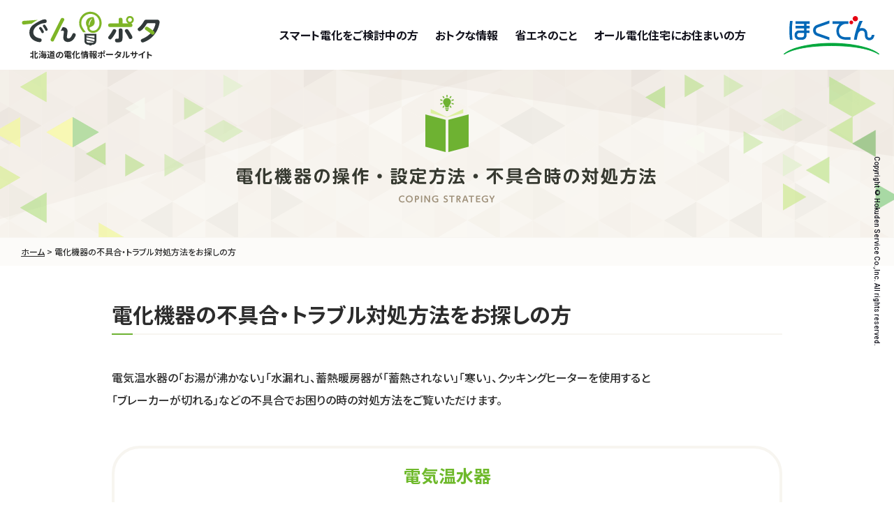

--- FILE ---
content_type: text/html; charset=UTF-8
request_url: https://www.denpota.jp/guide/trouble_guide/
body_size: 4602
content:
<!DOCTYPE html>
<html lang="ja">

<head prefix="og: http://ogp.me/ns# fb: http://ogp.me/ns/fb# article: http://ogp.me/ns/article#">
	<meta charset="UTF-8">
	<title>電化機器の不具合・トラブル対処方法をお探しの方｜でんポタ</title>
	<meta name="description" content="ほくでんグループ「ほくでんサービス株式会社」が運営する電化に関するおトクで便利な情報をご紹介するポータルサイトです。">
	<meta name="viewport" content="width=device-width,initial-scale=1.0">
	<script>
		var ua = navigator.userAgent.toLowerCase();
		if ((ua.indexOf('iphone') != -1) || ua.indexOf('ipod') != -1 || (ua.indexOf("android") != -1 && ua.indexOf("mobile") != -1) || (ua.indexOf("firefox") != -1 && ua.indexOf("mobile") != -1) || (ua.indexOf("windows") != -1 && ua.indexOf("phone") != -1)) {} else if (ua.indexOf('ipad') > -1 || (ua.indexOf('macintosh') > -1 && 'ontouchend' in document) || ua.indexOf('android') > -1) {
			document.write('<meta name="viewport" content="width=1240">');
		}
	</script>
		<meta name="format-detection" content="telephone=no">

	<!-- font -->
	<link rel="preconnect" href="https://fonts.googleapis.com">
	<link rel="preconnect" href="https://fonts.gstatic.com" crossorigin>
	<link href="https://fonts.googleapis.com/css2?family=Jost:wght@500;600&family=Noto+Sans+JP:wght@500;700&family=Roboto:wght@500&family=Zen+Kaku+Gothic+New:wght@700&family=Zen+Maru+Gothic:wght@700&display=swap" rel="stylesheet">
	<!-- /font -->

	<!-- css -->
				<link href="/common2023/css/template.css?1738907789" rel="stylesheet">
				<link href="../css/common.css?1682655556" rel="stylesheet">
				<link href="../css/guide.css?1667268397" rel="stylesheet">
		<!-- / css -->

	<!-- script -->
	<script src="https://www.denpota.jp/common2023/js/jquery-3.6.3.min.js" defer></script>
				<script src="/common2023/js/site.js?1682655556" defer></script>
		<!-- / script -->

		<!-- ogp -->
	<meta property="og:title" content="電化機器の不具合・トラブル対処方法をお探しの方｜でんポタ">
	<meta property="og:type" content="article">
	<meta property="og:url" content="">
			<meta property="og:image" content="https://www.denpota.jp/ogp.jpg">
		<meta property="og:image:width" content="1200">
		<meta property="og:image:height" content="630">
		<meta property="og:site_name" content="でんポタ">
	<meta property="og:description" content="ほくでんグループ「ほくでんサービス株式会社」が運営する電化に関するおトクで便利な情報をご紹介するポータルサイトです。">
	<meta name="twitter:card" content="summary_large_image">
	<!-- / ogp -->

			
	<link rel="icon" href="https://www.denpota.jp/common2023/images/parts/icon.png">

	<!-- Google tag (gtag.js) -->
<script async src="https://www.googletagmanager.com/gtag/js?id=G-J0NFJR4J93"></script>
<script>
  window.dataLayer = window.dataLayer || [];
  function gtag(){dataLayer.push(arguments);}
  gtag('js', new Date());

  gtag('config', 'G-J0NFJR4J93');
</script>	
</head>
<body>
<a id="top" tabindex="-1"></a>

<header id="header" class="mw">
	<h1 class="logo"><a href="https://www.denpota.jp/"><img src="https://www.denpota.jp/common2023/images/logo.svg" alt="でんポタ" width="200" height="50"><span>北海道の電化情報ポータルサイト</span></a></h1>

	<p class="nav_btn sp"><a href="#">メニュー</a></p>
	<nav>
		<ul class="gnav">
			<li class="sp"><a href="https://www.denpota.jp/" class="top">トップページ</a></li>
			<li><a href="https://www.denpota.jp/nav/smart/">スマート電化をご検討中の⽅</a>
				<div class="dd">
					<ul>
						<li><a href="https://www.denpota.jp/smart/">スマート電化ってなんだろう？</a></li>
						<li><a href="https://www.denpota.jp/simulation/">スマート電化電気料金シミュレーション</a></li>
						<li><a href="https://www.denpota.jp/energy-choice/choice/">なにが違う？オール電化とスマート電化</a></li>
						<li><a href="https://www.denpota.jp/case/">スマート電化採用事例</a></li>
						<li><a href="https://www.denpota.jp/introduction/">光熱費大公開</a></li>
						<li><a href="https://www.denpota.jp/showroom/">スマート電化ショールーム</a></li>
						<li><a href="https://www.denpota.jp/smart-showroom">スマート電化を見に行こう！</a></li>
						<li><a href="https://www.denpota.jp/learning-smartdenka/">動画で見るスマート電化</a></li>
						<li><a href="https://www.denpota.jp/energy-choice/">失敗しない家づくり</a></li>
						<li><a href="https://www.denpota.jp/pamphlet/">パンフレットダウンロード</a></li>
						<li><a href="https://www.denpota.jp/aircon-diagnosis/top.php">ぴったりエアコン診断</a></li>
					</ul>
				</div><!-- /.dd -->
			</li>
			<li><a href="https://www.denpota.jp/nav/otoku/">おトクな情報</a>
				<div class="dd">
					<ul>
						<li><a href="https://www.denpota.jp/event/">イベント情報</a></li>
						<li><a href="https://www.denpota.jp/enquete/">キャンペーン・アンケート</a></li>
						<li><a href="https://www.denpota.jp/mailmagazine/">おトク情報！メルマガ登録</a></li>
						<li><a href="https://www.enemall.hepco.co.jp" target="_blank">エネモール会員募集</a></li>
					</ul>
				</div><!-- /.dd -->
			</li>
			<li><a href="https://www.denpota.jp/nav/energy-saving/">省エネのこと</a>
				<div class="dd">
					<ul>
						<li><a href="https://www.denpota.jp/recipe/">IH省エネクッキング</a></li>
						<li><a href="http://www.hepco.co.jp/network/electric_life/power_saving/home/" target="_blank">ご家庭でのおススメ節電法</a></li>
					</ul>
				</div><!-- /.dd -->
			</li>
			<li><a href="https://www.denpota.jp/nav/all-electric/">オール電化住宅にお住まいの方</a>
				<div class="dd">
					<ul>
						<li><a href="https://www.denpota.jp/eco-change/">エコ替え、増えてます！</a></li>
						<li><a href="https://www.denpota.jp/eco-change/simulation/">エコ替え電気料金 Before・After</a></li>
						<li><a href="https://www.denpota.jp/guide/">操作・設定＆トラブル対処法</a></li>
						<li><a href="https://www.denpota.jp/consultation/">点検・修理／お近くの工事店</a></li>
						<li><a href="https://www.denpota.jp/gooduse/">電化機器と電気料金メニューを<br class="pc">正しくおトクに使うポイント</a></li>
					</ul>
				</div><!-- /.dd -->
			</li>
		</ul><!-- /.gnav -->
	</nav>

	<p class="head_group"><img src="https://www.denpota.jp//images/index/hokuden_logo_notext.svg" alt="ほくでん" width="140" height="56"></p>
</header><!-- /#header -->



<main id="container" class="mw">
	<section class="base_mb">
		<h1 class="page_title guide"><span data-label="電化機器の不具合・トラブル対処方法をお探しの方" data-label-r="COPING STRATEGY"><img src="../images/page_title.png" alt="電化機器の不具合・トラブル対処方法をお探しの方" width="610" height="60"></span></h1>

		<div id="topicPath">
			<p><a href="https://www.denpota.jp/">ホーム</a> &gt; 電化機器の不具合・トラブル対処方法をお探しの方</p>
		<!-- /#topicPath --></div>


		<section class="bug_contents"><div class="w sp_pd">
			<h1 class="bdb_title">電化機器の不具合・トラブル対処方法をお探しの方</h1>
			<p>電気温水器の「お湯が沸かない」「水漏れ」、蓄熱暖房器が「蓄熱されない」「寒い」、クッキングヒーターを使用すると<br class="pc">「ブレーカーが切れる」などの不具合でお困りの時の対処方法をご覧いただけます。</p>

			<dl class="bug01 dl_btn_box">
				<dt>電気温水器</dt>
				<dd>
					<ul class="box_bd_btn_wrap">
						<li>
							<a href="https://www.denpota.jp/guide/case_onsui01/" class="box_bd_btn"><span>
								<span class="ico"><img src="../images/bug01_btn_ico01.png" alt="お湯が沸かない・お湯が足りない" width="140" height="140"></span>
								<span class="txt">お湯が沸かない・<br>お湯が足りない</span>
							</span></a>
						</li>

						<li>
							<a href="https://www.denpota.jp/guide/case_onsui02/" class="box_bd_btn"><span>
								<span class="ico"><img src="../images/bug01_btn_ico02.png" alt="水が漏れている" width="140" height="140"></span>
								<span class="txt">水が漏れている</span>
							</span></a>
						</li>

						<li>
							<a href="https://www.denpota.jp/guide/support_onsui09/" class="box_bd_btn"><span>
								<span class="ico"><img src="../images/bug01_btn_ico03.png" alt="エラーが表示されている" width="140" height="140"></span>
								<span class="txt">エラーが<br class="sp">表示されている</span>
							</span></a>
						</li>
					<!-- /.box_bd_btn_wrap --></ul>
				</dd>
			<!-- /.dl_btn_box --></dl>

			<dl class="bug02 dl_btn_box">
				<dt>蓄熱暖房器</dt>
				<dd>
					<ul class="box_bd_btn_wrap">
						<li>
							<a href="https://www.denpota.jp/guide/case_chikudan01/" class="box_bd_btn"><span>
								<span class="ico"><img src="../images/bug02_btn_ico01.png" alt="蓄熱されない・寒い・温風が出ない" width="140" height="140"></span>
								<span class="txt">蓄熱されない・寒い・<br>温風が出ない</span>
							</span></a>
						</li>

						<li>
							<a href="https://www.denpota.jp/guide/support_chikudan05/" class="box_bd_btn"><span>
								<span class="ico"><img src="../images/bug02_btn_ico02.png" alt="エラーが表示されている" width="140" height="140"></span>
								<span class="txt">エラーが<br class="sp">表示されている</span>
							</span></a>
						</li>
					<!-- /.box_bd_btn_wrap --></ul>
				</dd>
			<!-- /.dl_btn_box --></dl>

			<dl class="bug03 dl_btn_box">
				<dt>クッキングヒーター</dt>
				<dd>
					<ul class="box_bd_btn_wrap">
						<li>
							<a href="https://www.denpota.jp/guide/case_cooking01/" class="box_bd_btn"><span>
								<span class="ico"><img src="../images/bug03_btn_ico01.png" alt="通電しない" width="140" height="140"></span>
								<span class="txt">通電しない</span>
							</span></a>
						</li>

						<li>
							<a href="https://www.denpota.jp/guide/case_cooking02/" class="box_bd_btn"><span>
								<span class="ico"><img src="../images/bug03_btn_ico02.png" alt="ブレーカが切れる" width="140" height="140"></span>
								<span class="txt">ブレーカが切れる</span>
							</span></a>
						</li>

						<li>
							<a href="https://www.denpota.jp/guide/support_cooking07/" class="box_bd_btn"><span>
								<span class="ico"><img src="../images/bug03_btn_ico03.png" alt="エラーが表示されている" width="140" height="140"></span>
								<span class="txt">エラーが<br class="sp">表示されている</span>
							</span></a>
						</li>
					<!-- /.box_bd_btn_wrap --></ul>
				</dd>
			<!-- /.dl_btn_box --></dl>

			<h1 class="bdb_title" style="margin-top: 45px;">修理の依頼は</h1>
		<p>・まずは施工された建築会社や工事店へお問い合わせください。<br>
		・工事店がわからない場合は、<a href="/consultation/">北海道内の各種電化機器の点検・修理対応が可能な工事店一覧ページ</a>からお住まいの郵便番号を入力し、「検索」ボタンを押してお探しください。 <a href="/consultation/">詳しくはこちら</a></p>
		<!-- /.bug_contents --></div></section>



		<!-- /.howto_contents --></div></div>



		<section class="notes_contents"><div class="w sp_pd" id="caution">

			<div class="row">
				<dl class="dl_btn_box">
					<dt><span>電気防食式「電気温水器」を<br>長期間（3年程度以上）<br>ご使用されていないお客さま</span></dt>
					<dd>
						<ul class="box_bd_btn_wrap">
							<li>
								<a href="https://www.denpota.jp/guide/information/#info20070926" class="box_bd_btn"><span>
									<span class="ico"><img src="../images/btn_ico06.png" alt="電気防食式「電気温水器」を長期間（3年程度以上）ご使用されていないお客さまへ" width="140" height="140"></span>
									<span class="txt">電気防食式「電気温水器」を<br>長期間（3年程度以上）<br>ご使用されていないお客さまへ</span>
								</span></a>
							</li>
						<!-- /.box_bd_btn_wrap --></ul>
					</dd>
				<!-- /.dl_btn_box --></dl>
			<!-- /.row --></div>
		<!-- /.notes_contents --></div></section>

	</section>


<!-- /#container --></main>


<footer id="footer" class="mw">
	<a href="#top" id="pagetop"><svg xmlns="http://www.w3.org/2000/svg" width="40" height="40" viewBox="0 0 40 40"><circle cx="20" cy="20" r="20" fill="#f2f2f2" class="arrow_base"/><path d="M30.293 18.939a1.003 1.003 0 010 1.414l-7.071 7.071a1.003 1.003 0 01-1.414 0 1.003 1.003 0 010-1.414l7.071-7.071a1.003 1.003 0 011.414 0z" fill="#7eb527" class="arrow_arrow"/><path d="M30.293 20.354a1.003 1.003 0 01-1.414 0l-7.071-7.071c-.389-.389-.389-1.025 0-1.414s1.025-.389 1.414 0l7.071 7.071a1.003 1.003 0 010 1.414zM20 18.646c.55 0 1 .45 1 1s-.45 1-1 1H10c-.55 0-1-.45-1-1s.45-1 1-1h10z" fill="#7eb527" class="arrow_arrow"/></svg></a>

	<dl class="tel">
		<dt class="ff_zenmaru">住宅の省エネ・電化機器に関するご相談は<br>ほくでんリビング相談センター</dt>
		<dd><a href="tel:0120-155-680" class="ff_jost">TEL.0120-155-680</a>
			営業時間: 月曜日～金曜日 9:00～17:00
			<span class="holiday">(休業日／土曜日・日曜日・祝日・12月29日～1月3日・5月1日)</span>
			<span class="notes">※毎年5月1日は特別休業日として休業とさせていただいています。</span>
		</dd>
	</dl>
	<p class="snav a_reverse"><a href="https://www.denpota.jp/privacy/">個人情報保護方針</a> | <a href="https://www.denpota.jp/use/">ご利用にあたって</a></p>
					<small class="ff_roboto">Copyright &copy; Hokuden Service Co.,Inc. <br class="sps">All rights reserved.</small>
		<!-- /#footer -->
</footer>



</body>
</html>


--- FILE ---
content_type: text/css
request_url: https://www.denpota.jp/common2023/css/template.css?1738907789
body_size: 8804
content:
@charset "utf-8";

/* ========================================================
	template.css => テンプレート用CSS
======================================================== */
body,
div,
dl,
dt,
dd,
ul,
ol,
li,
h1,
h2,
h3,
h4,
h5,
h6,
pre,
form,
fieldset,
p,
blockquote,
th,
td,
main,
figure {
	margin: 0;
	padding: 0
}

table {
	font-size: 100%;
	font-family: inherit
}

fieldset,
img {
	border: 0
}

img,
svg,
video {
	vertical-align: middle
}

address,
caption,
cite,
code,
dfn,
em,
th,
var {
	font-style: normal;
	font-weight: 400
}

ol,
ul {
	list-style: none
}

caption,
th {
	text-align: left
}

h1,
h2,
h3,
h4,
h5,
h6 {
	font-size: 100%
}

q:before,
q:after {
	content: ''
}

abbr,
acronym {
	border: 0
}

select,
input,
textarea {
	font-size: 100%
}

header,
footer,
nav,
main,
section,
article,
figure,
aside,
picture {
	display: block
}

.clearfix:after,
.row:after {
	content: "";
	display: table;
	clear: both
}

.fl {
	float: left
}

.fr {
	float: right
}

@media screen and (min-width: 768px),
print {
	.pc_fl {
		float: left
	}

	.pc_fr {
		float: right
	}
}

@media screen and (max-width: 767px) {
	.sp_fl {
		float: left
	}

	.sp_fr {
		float: right
	}
}

.tal {
	text-align: left !important
}

.tac {
	text-align: center !important
}

.tar {
	text-align: right !important
}

@media screen and (min-width: 768px),
print {
	.pc_tal {
		text-align: left !important
	}

	.pc_tac {
		text-align: center !important
	}

	.pc_tar {
		text-align: right !important
	}
}

@media screen and (max-width: 767px) {
	.sp_tal {
		text-align: left !important
	}

	.sp_tac {
		text-align: center !important
	}

	.sp_tar {
		text-align: right !important
	}
}

.m00 {
	margin: 0 !important
}

.mb00 {
	margin-bottom: 0 !important
}

.mb05 {
	margin-bottom: 5px !important
}

.mb08 {
	margin-bottom: 8px !important
}

.mb10 {
	margin-bottom: 10px !important
}

.mb15 {
	margin-bottom: 15px !important
}

.mb20 {
	margin-bottom: 20px !important
}

.mb25 {
	margin-bottom: 25px !important
}

.mb30 {
	margin-bottom: 30px !important
}

.mb35 {
	margin-bottom: 35px !important
}

.mb40 {
	margin-bottom: 40px !important
}

.mb45 {
	margin-bottom: 45px !important
}

.mb50 {
	margin-bottom: 50px !important
}

.mt00 {
	margin-top: 0 !important
}

.mt05 {
	margin-top: 5px !important
}

.mt08 {
	margin-top: 8px !important
}

.mt10 {
	margin-top: 10px !important
}

.mt15 {
	margin-top: 15px !important
}

.mt20 {
	margin-top: 20px !important
}

.mt25 {
	margin-top: 25px !important
}

.mt30 {
	margin-top: 30px !important
}

.mt35 {
	margin-top: 35px !important
}

.mt40 {
	margin-top: 40px !important
}

.mt45 {
	margin-top: 45px !important
}

.mt50 {
	margin-top: 50px !important
}

@media screen and (min-width: 768px),
print {
	.pc_m00 {
		margin: 0 !important
	}

	.pc_mb00 {
		margin-bottom: 0 !important
	}

	.pc_mb05 {
		margin-bottom: 5px !important
	}

	.pc_mb08 {
		margin-bottom: 8px !important
	}

	.pc_mb10 {
		margin-bottom: 10px !important
	}

	.pc_mb15 {
		margin-bottom: 15px !important
	}

	.pc_mb20 {
		margin-bottom: 20px !important
	}

	.pc_mb25 {
		margin-bottom: 25px !important
	}

	.pc_mb30 {
		margin-bottom: 30px !important
	}

	.pc_mb35 {
		margin-bottom: 35px !important
	}

	.pc_mb40 {
		margin-bottom: 40px !important
	}

	.pc_mb45 {
		margin-bottom: 45px !important
	}

	.pc_mb50 {
		margin-bottom: 50px !important
	}

	.pc_mt00 {
		margin-top: 0 !important
	}

	.pc_mt05 {
		margin-top: 5px !important
	}

	.pc_mt08 {
		margin-top: 8px !important
	}

	.pc_mt10 {
		margin-top: 10px !important
	}

	.pc_mt15 {
		margin-top: 15px !important
	}

	.pc_mt20 {
		margin-top: 20px !important
	}

	.pc_mt25 {
		margin-top: 25px !important
	}

	.pc_mt30 {
		margin-top: 30px !important
	}

	.pc_mt35 {
		margin-top: 35px !important
	}

	.pc_mt40 {
		margin-top: 40px !important
	}

	.pc_mt45 {
		margin-top: 45px !important
	}

	.pc_mt50 {
		margin-top: 50px !important
	}
}

@media screen and (max-width: 767px) {
	.sp_m00 {
		margin: 0 !important
	}

	.sp_mb00 {
		margin-bottom: 0 !important
	}

	.sp_mb05 {
		margin-bottom: 5px !important
	}

	.sp_mb08 {
		margin-bottom: 8px !important
	}

	.sp_mb10 {
		margin-bottom: 10px !important
	}

	.sp_mb15 {
		margin-bottom: 15px !important
	}

	.sp_mb20 {
		margin-bottom: 20px !important
	}

	.sp_mb25 {
		margin-bottom: 25px !important
	}

	.sp_mb30 {
		margin-bottom: 30px !important
	}

	.sp_mb35 {
		margin-bottom: 35px !important
	}

	.sp_mb40 {
		margin-bottom: 40px !important
	}

	.sp_mb45 {
		margin-bottom: 45px !important
	}

	.sp_mb50 {
		margin-bottom: 50px !important
	}

	.sp_mt00 {
		margin-top: 0 !important
	}

	.sp_mt05 {
		margin-top: 5px !important
	}

	.sp_mt08 {
		margin-top: 8px !important
	}

	.sp_mt10 {
		margin-top: 10px !important
	}

	.sp_mt15 {
		margin-top: 15px !important
	}

	.sp_mt20 {
		margin-top: 20px !important
	}

	.sp_mt25 {
		margin-top: 25px !important
	}

	.sp_mt30 {
		margin-top: 30px !important
	}

	.sp_mt35 {
		margin-top: 35px !important
	}

	.sp_mt40 {
		margin-top: 40px !important
	}

	.sp_mt45 {
		margin-top: 45px !important
	}

	.sp_mt50 {
		margin-top: 50px !important
	}
}

.p00 {
	padding: 0 !important
}

.pb00 {
	padding-bottom: 0 !important
}

.pb05 {
	padding-bottom: 5px !important
}

.pb08 {
	padding-bottom: 8px !important
}

.pb10 {
	padding-bottom: 10px !important
}

.pb15 {
	padding-bottom: 15px !important
}

.pb20 {
	padding-bottom: 20px !important
}

.pb25 {
	padding-bottom: 25px !important
}

.pb30 {
	padding-bottom: 30px !important
}

.pb35 {
	padding-bottom: 35px !important
}

.pb40 {
	padding-bottom: 40px !important
}

.pb45 {
	padding-bottom: 45px !important
}

.pb50 {
	padding-bottom: 50px !important
}

.pt00 {
	padding-top: 0 !important
}

.pt05 {
	padding-top: 5px !important
}

.pt08 {
	padding-top: 8px !important
}

.pt10 {
	padding-top: 10px !important
}

.pt15 {
	padding-top: 15px !important
}

.pt20 {
	padding-top: 20px !important
}

.pt25 {
	padding-top: 25px !important
}

.pt30 {
	padding-top: 30px !important
}

.pt35 {
	padding-top: 35px !important
}

.pt40 {
	padding-top: 40px !important
}

.pt45 {
	padding-top: 45px !important
}

.pt50 {
	padding-top: 50px !important
}

@media screen and (min-width: 768px),
print {
	.pc_p00 {
		padding: 0 !important
	}

	.pc_pb00 {
		padding-bottom: 0 !important
	}

	.pc_pb05 {
		padding-bottom: 5px !important
	}

	.pc_pb08 {
		padding-bottom: 8px !important
	}

	.pc_pb10 {
		padding-bottom: 10px !important
	}

	.pc_pb15 {
		padding-bottom: 15px !important
	}

	.pc_pb20 {
		padding-bottom: 20px !important
	}

	.pc_pb25 {
		padding-bottom: 25px !important
	}

	.pc_pb30 {
		padding-bottom: 30px !important
	}

	.pc_pb35 {
		padding-bottom: 35px !important
	}

	.pc_pb40 {
		padding-bottom: 40px !important
	}

	.pc_pb45 {
		padding-bottom: 45px !important
	}

	.pc_pb50 {
		padding-bottom: 50px !important
	}

	.pc_pt00 {
		padding-top: 0 !important
	}

	.pc_pt05 {
		padding-top: 5px !important
	}

	.pc_pt08 {
		padding-top: 8px !important
	}

	.pc_pt10 {
		padding-top: 10px !important
	}

	.pc_pt15 {
		padding-top: 15px !important
	}

	.pc_pt20 {
		padding-top: 20px !important
	}

	.pc_pt25 {
		padding-top: 25px !important
	}

	.pc_pt30 {
		padding-top: 30px !important
	}

	.pc_pt35 {
		padding-top: 35px !important
	}

	.pc_pt40 {
		padding-top: 40px !important
	}

	.pc_pt45 {
		padding-top: 45px !important
	}

	.pc_pt50 {
		padding-top: 50px !important
	}
}

@media screen and (max-width: 767px) {
	.sp_p00 {
		padding: 0 !important
	}

	.sp_pb00 {
		padding-bottom: 0 !important
	}

	.sp_pb05 {
		padding-bottom: 5px !important
	}

	.sp_pb08 {
		padding-bottom: 8px !important
	}

	.sp_pb10 {
		padding-bottom: 10px !important
	}

	.sp_pb15 {
		padding-bottom: 15px !important
	}

	.sp_pb20 {
		padding-bottom: 20px !important
	}

	.sp_pb25 {
		padding-bottom: 25px !important
	}

	.sp_pb30 {
		padding-bottom: 30px !important
	}

	.sp_pb35 {
		padding-bottom: 35px !important
	}

	.sp_pb40 {
		padding-bottom: 40px !important
	}

	.sp_pb45 {
		padding-bottom: 45px !important
	}

	.sp_pb50 {
		padding-bottom: 50px !important
	}

	.sp_pt00 {
		padding-top: 0 !important
	}

	.sp_pt05 {
		padding-top: 5px !important
	}

	.sp_pt08 {
		padding-top: 8px !important
	}

	.sp_pt10 {
		padding-top: 10px !important
	}

	.sp_pt15 {
		padding-top: 15px !important
	}

	.sp_pt20 {
		padding-top: 20px !important
	}

	.sp_pt25 {
		padding-top: 25px !important
	}

	.sp_pt30 {
		padding-top: 30px !important
	}

	.sp_pt35 {
		padding-top: 35px !important
	}

	.sp_pt40 {
		padding-top: 40px !important
	}

	.sp_pt45 {
		padding-top: 45px !important
	}

	.sp_pt50 {
		padding-top: 50px !important
	}
}


/* 変数
============================================================================================================ */
:root {
	--color-base: #2c2c2c;
	--color-theme: #7eb527;
	--color-orange: #f0b428;
	--bg-color-gray: #f7f7f7;
	--base-width: 1200px;
	--base-min-width: 1200px;
	--sp-base-padding: 8vw;
	--pc-base-padding: 30px;
	--pc-fullsize-padding: clamp(var(--pc-base-padding), calc((100vw - 1220px) * .15 + var(--pc-base-padding)), 100px);
	--font-family-jp: 'Noto Sans JP', sans-serif;
	--font-family-jost: 'Jost', var(--font-family-jp);
	--font-family-roboto: 'Roboto', var(--font-family-jp);
	--font-family-zenkaku: 'Zen Kaku Gothic New', var(--font-family-jp);
	--font-family-zenmaru: 'Zen Maru Gothic', var(--font-family-jp);
	--transition-duration: .3s;
	--transition: var(--transition-duration) ease-in-out;
}

/*
============================================================================================================ */
html {
	font-size: 62.5%;
	scroll-behavior: smooth;
}

html.no-scroll-behavior {
	scroll-behavior: auto;
}

body {
	background-color: #fff;
	font-size: 1.6rem;
	line-height: 2;
	color: var(--color-base);
	word-wrap: break-word;
	overflow-wrap: break-word;

	font-family: var(--font-family-jp);
	font-weight: 500;
	font-feature-settings: "palt";
	font-style: normal;
	-webkit-text-size-adjust: none;
	text-size-adjust: none;
}

@media screen and (max-width: 767px) {
	body {
		font-size: 1.4rem;
		line-height: 1.8;
	}
}

*,
*::before,
*::after {
	box-sizing: border-box;
}

table {
	border-collapse: collapse;
	border-spacing: 0;
	line-height: 1.8;
}

a[href] {
	color: var(--color-green);
	text-decoration: underline;
	outline: none;
}

a[href]:hover {
	text-decoration: none;
}

a[href].a_reverse,
.a_reverse a[href] {
	text-decoration: none;
}

@media screen and (min-width: 768px) {

	a[href].a_reverse:hover,
	.a_reverse a[href]:hover {
		text-decoration: underline;
	}
}

label {
	cursor: pointer;
}

input,
select,
textarea,
button {
	-webkit-appearance: none;
	-moz-appearance: none;
	appearance: none;
	max-width: 100%;
	margin: 0;
	border-radius: 0;
	vertical-align: middle;
	font-family: inherit;
	outline: none;
	font-size: 100%;
}

::-webkit-input-placeholder {
	color: #ccc;
}

:-ms-input-placeholder {
	color: #ccc;
}

::-moz-placeholder {
	color: #ccc;
}

select::-ms-expand {
	display: none;
}

@media screen and (max-width: 767px) {
	img {
		max-width: 100%;
		height: auto;
	}
}

button {
	cursor: pointer;
}

iframe {
	max-width: 100%;
	vertical-align: middle;
}

.hidden {
	display: none;
}

.slick-slider * {
	outline: none;
}

#top {
	display: block;
}

/* slick
============================================================================================================ */
.slick-list,
.slick-slider,
.slick-track {
	position: relative;
	display: block
}

.slick-slider {
	box-sizing: border-box;
	-webkit-user-select: none;
	-moz-user-select: none;
	-ms-user-select: none;
	user-select: none;
	-webkit-touch-callout: none;
	-khtml-user-select: none;
	-ms-touch-action: pan-y;
	touch-action: pan-y;
	-webkit-tap-highlight-color: transparent
}

.slick-list {
	overflow: hidden;
	margin: 0;
	padding: 0
}

.slick-list:focus {
	outline: 0
}

.slick-list.dragging {
	cursor: pointer;
	cursor: hand
}

.slick-slider .slick-list,
.slick-slider .slick-track {
	-webkit-transform: translate3d(0, 0, 0);
	-moz-transform: translate3d(0, 0, 0);
	-ms-transform: translate3d(0, 0, 0);
	-o-transform: translate3d(0, 0, 0);
	transform: translate3d(0, 0, 0)
}

.slick-track {
	top: 0;
	left: 0;
	margin-left: auto;
	margin-right: auto
}

.slick-track:after,
.slick-track:before {
	display: table;
	content: ''
}

.slick-track:after {
	clear: both
}

.slick-loading .slick-slide,
.slick-loading .slick-track {
	visibility: hidden
}

.slick-slide {
	display: none;
	float: left;
	height: 100%;
	min-height: 1px
}

[dir=rtl] .slick-slide {
	float: right
}

.slick-initialized .slick-slide,
.slick-slide img {
	display: block
}

.slick-arrow.slick-hidden,
.slick-slide.slick-loading img {
	display: none
}

.slick-slide.dragging img {
	pointer-events: none
}

.slick-vertical .slick-slide {
	display: block;
	height: auto;
	border: 1px solid transparent
}

/* pc / sp
============================================================================================================ */
@media screen and (min-width: 768px),
print {
	.sp {
		display: none !important;
	}

	.pc_break {
		position: relative;
		display: block;
		height: 0;
		overflow: hidden;
	}

	.pc_hidden {
		position: relative;
		overflow: hidden;
		display: block;
		height: 0;
	}
}

@media screen and (max-width: 767px) {
	.pc {
		display: none !important;
	}

	.sp_break {
		position: relative;
		display: block;
		height: 0;
		overflow: hidden;
	}
}

@media screen and (min-width: 371px) {
	.sps {
		display: none !important;
	}
}

@media screen and (max-width: 370px) {
	.sps_non {
		display: none !important;
	}
}


/* sp
============================================================================================================ */
@media screen and (max-width: 767px) {
	*[data-label] img {
		display: none !important;
	}

	*[data-label]:before {
		content: attr(data-label);
	}

	*[data-label-r]:after {
		display: block;
		content: attr(data-label-r);
	}
}

@media screen and (min-width: 371px) {
	*[data-label-r].spl_r_inline:after {
		display: inline;
	}
}

/* pc_hidden
============================================================================================================ */
@media screen and (min-width: 768px),
print {
	.pc_hidden {
		position: relative;
		overflow: hidden;
		display: block;
		height: 0;
	}
}


/* transition
============================================================================================================ */
@media screen and (min-width: 768px) {

	body.init a[href],
	body.init a[href]::before,
	body.init a[href]::after,
	body.init button,
	body.init button::before,
	body.init button::after,
	body.init .basic_trs,
	body.init .basic_trs::before,
	body.init .basic_trs::after,
	body.init .basic_trs *,
	body.init .basic_trs *::before,
	body.init .basic_trs *::after {
		transition: color var(--transition), background var(--transition), border var(--transition), opacity var(--transition);
	}

	body.init a svg {
		transition: fill var(--transition);
	}
}


/* font family
============================================================================================================ */
.ff_jost {
	font-family: var(--font-family-jost);
	font-weight: 600;
	font-style: normal;
}

.ff_roboto {
	font-family: var(--font-family-roboto);
	font-weight: 500;
	font-style: normal;
}

.ff_zenkaku {
	font-family: var(--font-family-zenkaku);
	font-weight: 700;
	font-style: normal;
}

.ff_zenmaru {
	font-family: var(--font-family-zenmaru);
	font-weight: 700;
	font-style: normal;
}

/* color
============================================================================================================ */
.c_black,
a.c_black {
	color: #000;
}

.c_base,
a.c_base {
	color: var(--color-base);
}

.c_theme,
a.c_theme {
	color: var(--color-theme);
}

/* font
============================================================================================================ */
.fwb {
	font-weight: 700;
}

.fwn {
	font-weight: 500;
}

.ls1em {
	letter-spacing: 1em;
	margin-right: -1em;
}

@media screen and (max-width: 767px) {}

/* display
============================================================================================================ */
.db {
	display: block;
}

.dib {
	display: inline-block;
}

/* position
============================================================================================================ */
.pos-r {
	position: relative;
}

/* object-fit
============================================================================================================ */
img.of {
	position: absolute;
	top: 0;
	left: 0;
	width: 100%;
	height: 100%;
	object-fit: cover;
}

img.of.bg {
	pointer-events: none;
	user-select: none;
	z-index: -1;
}

img.of.top {
	object-position: 50% 0;
}

/* hover
============================================================================================================ */
@media screen and (min-width: 768px),
print {

	a.hv_wh,
	button.hv_wh,
	a .hv_wh,
	.hv_wh a {
		position: relative;
		display: inline-block;
		vertical-align: middle;
		overflow: hidden;
	}

	a.hv_wh::after,
	button.hv_wh::after,
	a .hv_wh::after,
	.hv_wh a::after {
		content: "";
		position: absolute;
		left: 0;
		right: 0;
		top: 0;
		bottom: 0;
		background-color: rgba(255, 255, 255, 0);
		z-index: 3;
	}

	body.init a.hv_wh::after,
	body.init button.hv_wh::after,
	body.init a .hv_wh::after,
	body.init .hv_wh a::after {
		transition: background 0.2s;
	}

	a[href].hv_wh:hover::after,
	button.hv_wh:hover::after,
	a[href]:hover .hv_wh::after,
	.hv_wh a[href]:hover::after {
		background-color: rgba(255, 255, 255, 0.3);
	}

	a[href].hv_wh.a20:hover::after,
	button.hv_wh.a20:hover::after,
	a[href]:hover .hv_wh.a20::after,
	.hv_wh.a20 a[href]:hover::after {
		background-color: rgba(255, 255, 255, 0.2);
	}

	a[href].hv_wh.a10:hover::after,
	button.hv_wh.a10:hover::after,
	a[href]:hover .hv_wh.a10::after,
	.hv_wh.a10 a[href]:hover::after {
		background-color: rgba(255, 255, 255, 0.1);
	}

	body.init a[href] .hv_op {
		transition: opacity 0.2s;
	}

	a[href].hv_op:hover,
	a[href]:hover .hv_op,
	button.hv_op:hover,
	.hv_op a[href]:hover {
		opacity: 0.7;
	}

	a[href].hv_op.a20:hover,
	a[href]:hover .hv_op.a20,
	.hv_op.a20 a[href]:hover {
		opacity: 0.8;
	}

	a[href].hv_op.a10:hover,
	a[href]:hover .hv_op.a10,
	.hv_op.a10 a[href]:hover {
		opacity: 0.9;
	}

	a[href].hv_op.a50:hover,
	a[href]:hover .hv_op.a50,
	.hv_op.a50 a[href]:hover {
		opacity: 0.5;
	}
}

.hv_zoom {
	position: relative;
	display: block;
	overflow: hidden;
}

.hv_zoom>* {
	position: absolute;
	top: 0;
	right: 0;
	left: 0;
	bottom: 0;
	background-repeat: no-repeat;
	background-position: 50%;
	background-size: cover;
}

.hv_zoom.static>* {
	position: relative;
}

@media screen and (min-width: 768px),
print {

	body.init a[href].hv_zoom>*,
	body.init a[href] .hv_zoom>* {
		transition: transform 0.5s, opacity .3s;
	}

	a[href]:hover .hv_zoom.s>* {
		transform: scale(1.03);
	}

	a[href]:hover .hv_zoom.l>* {
		transform: scale(1.1);
	}

	a[href]:hover.hv_zoom>*,
	a[href]:hover .hv_zoom>* {
		transform: scale(1.05);
	}
}


/* target
============================================================================================================ */
a.target {
	display: block;
	position: relative;
	width: 1px;
	top: -100px;
}

a.target.pt {
	top: -140px;
}

a.target.abs {
	position: absolute;
}

@media screen and (max-width: 767px) {
	a.target {
		top: -60px;
	}

	a.target.pt {
		top: -80px;
	}
}


/* w
============================================================================================================ */
.w {
	position: relative;
}

.wt {
	display: table;
}

.wt>* {
	display: table-cell;
	vertical-align: middle;
}

.wt:after {
	content: none;
}

@media screen and (min-width: 768px),
print {
	.w {
		width: 960px;
		margin: 0 auto;
	}

	.nw {
		width: var(--base-width);
		max-width: calc(100% - var(--pc-base-padding) * 2);
		margin: 0 auto;
	}

	.nw.m {
		width: 1100px;
	}

	.mw {
		min-width: var(--base-min-width);
	}
}

@media screen and (max-width: 767px) {}


/* spパディング
============================================================================================================ */
@media screen and (max-width: 767px) {
	.sp_npd {
		padding-left: var(--sp-base-padding) !important;
		padding-right: var(--sp-base-padding) !important;
	}

	.sp_nmg {
		margin-left: var(--sp-base-padding) !important;
		margin-right: var(--sp-base-padding) !important;
	}

	.sp_nfull {
		margin-left: calc(var(--sp-base-padding) * -1) !important;
		margin-right: calc(var(--sp-base-padding) * -1) !important;
	}

	.sp_nfull_l {
		margin-left: calc(var(--sp-base-padding) * -1) !important;
	}

	.sp_nfull_r {
		margin-right: calc(var(--sp-base-padding) * -1) !important;
	}

	.sp_pd {
		padding-left: 20px !important;
		padding-right: 20px !important;
	}

	.sp_pd .sp_full {
		margin-left: -20px;
		margin-right: -20px;
	}
}

/* header
============================================================================================================ */
#header {
	position: fixed;
	top: 0;
	left: 0;
	width: 100%;
	background-color: #fff;
	z-index: 1000;
}

@media print {
	#header {
		position: absolute;
	}
}

@media screen and (min-width: 768px),
print {
	#header {
		display: flex;
		align-items: center;
		height: 100px;
		padding: 0 20px 0 30px;
	}

	#header .logo a {
		display: flex;
		justify-content: center;
		align-items: center;
		flex-direction: column;
		text-decoration: none;
		font-size: 1.2rem;
		line-height: 1.2;
		z-index: 3;
	}

	#header .logo a span {
		margin-top: 5px;
	}

	#header nav {
		margin-left: auto;
	}

	#header .gnav {
		display: flex;
		align-items: center;
	}

	#header .gnav>li {
		position: relative;
	}

	#header .gnav>li>a {
		position: relative;
		display: flex;
		align-items: center;
		justify-content: center;
		height: 100px;
		padding: 0 12px;
		text-decoration: none;
		font-size: 1.6rem;
		font-weight: 700;
		color: #14141e;
	}

	#header .gnav>li>a::after {
		content: "";
		position: absolute;
		right: 12px;
		left: 12px;
		top: 50%;
		margin-top: 1.3em;
		border-top: 2px solid var(--color-theme);
		transform: translateY(3px);
		opacity: 0;
	}

	#header .gnav>li>a::before {
		content: "";
		position: absolute;
		left: 50%;
		bottom: 15px;
		border-style: solid;
		border-width: 7px 6px 0 6px;
		border-color: var(--color-theme) transparent transparent transparent;
		transform: translateY(3px);
		opacity: 0;
	}

	body.init #header .gnav>li>a::before,
	body.init #header .gnav>li>a::after {
		transition: transform .2s ease-in-out, opacity .2s ease-in-out;
	}

	#header .gnav>li.hover>a,
	#header .gnav>li>a:hover,
	#header .gnav>li>a.current {
		color: var(--color-theme);
		;
	}

	#header .gnav>li.hover>a::after,
	#header .gnav>li>a:hover::after,
	#header .gnav>li>a.current::after,
	#header .gnav>li.hover>a::before,
	#header .gnav>li>a:hover::before {
		transform: translateY(0);
		opacity: 1;
	}

	#header .head_group {
		margin-left: 40px;
	}

	@media screen and (min-width: 1300px) {
		#header {
			padding-left: 20px;
			padding-left: clamp(20px, calc((100vw - 1300px) * .25 + 20px), 30px);
		}

		#header .logo a {
			flex-direction: row;
		}

		#header .logo a span {
			margin-left: 20px;
			margin-left: clamp(20px, calc((100vw - 1300px) * .25 + 20px), 40px);
			margin-top: 0;
		}

		#header .head_group {
			margin-left: 20px;
			margin-left: clamp(20px, calc((100vw - 1300px) * .25 + 20px), 40px);
		}
	}

	#header .gnav .dd {
		position: absolute;
		top: 90px;
		left: -10px;
		background-color: var(--color-theme);
		border-radius: 30px;
		box-shadow: 5px 5px 10px rgba(0, 0, 0, 0.25);
		white-space: nowrap;
	}

	#header .gnav .dd ul {
		padding: 10px 20px;
	}

	#header .gnav .dd li+li {
		border-top: 1px solid #fff;
	}

	#header .gnav .dd a {
		display: block;
		padding: 10px 5px;
		font-size: 1.6rem;
		line-height: 1.5;
		font-weight: 700;
		text-decoration: none;
		color: #fff;
	}

	#header .gnav .dd a:hover {
		color: #ffff19;
	}

	body.init #header .gnav .dd {
		transition: height 0.3s ease-in-out;
	}

	body.init #header .gnav .dd>* {
		transition: opacity 0.3s ease-in-out, transform 0.3s;
	}

	#header .gnav .dd {
		overflow: hidden;
		height: 0;
		pointer-events: none;
	}

	#header .gnav .dd>* {
		opacity: 0;
		transform: translateY(15px);
	}

	#header .gnav .hover .dd {
		pointer-events: auto;
	}

	#header .gnav .hover .dd>* {
		opacity: 1;
		transition-delay: .1s;
		transform: translateY(0);
	}
}

@media screen and (max-width: 767px) {
	#header {
		height: 60px;
	}

	#header .logo {
		display: flex;
	}

	#header .logo a {
		display: block;
		height: 60px;
		padding-top: 6px;
		text-decoration: none;
		text-align: center;
		font-size: 1rem;
		line-height: 1.2;
	}

	#header .logo a img {
		width: 125px;
		margin: 0 4vw;
	}

	#header .logo a span {
		display: block;
		margin-top: 5px;
		transform: scale(.86);
	}

	/* nav_btn */
	#header .nav_btn {
		position: absolute;
		right: 0;
		top: 0;
		width: 60px;
		background-color: var(--color-theme);
		z-index: 15;
	}

	#header .nav_btn a {
		overflow: hidden;
		position: relative;
		display: block;
		height: 0;
		padding-top: 60px;
	}

	#header .nav_btn::before,
	#header .nav_btn a::before,
	#header .nav_btn a::after {
		content: "";
		position: absolute;
		left: 50%;
		top: 50%;
		width: 22px;
		margin-top: -1px;
		margin-left: -11px;
		border-top: 2px solid #fff;
		pointer-events: none;
	}

	body.init #header .nav_btn::before,
	body.init #header .nav_btn a::before,
	body.init #header .nav_btn a::after {
		transition: all var(--transition);
	}

	#header .nav_btn a::before {
		transform: translateY(-9px);
	}

	#header .nav_btn a::after {
		transform: translateY(9px);
	}

	/* nav_btn open */
	#header.open .nav_btn::before {
		opacity: 0;
	}

	#header.open .nav_btn a::before {
		transform: translate(0) rotate(45deg);
	}

	#header.open .nav_btn a::after {
		transform: translate(0) rotate(-45deg);
	}

	/* nav */
	#header .gnav {
		position: fixed;
		top: 60px;
		left: 0;
		right: 0;
		bottom: 0;
		padding-bottom: 20px;
		background-color: rgba(255, 255, 255, 1);
		pointer-events: none;
		overflow-y: scroll;
		overscroll-behavior-y: contain;
		transform: translateX(110%);
	}

	body.init #header .gnav {
		transition: transform var(--transition);
	}

	/* open */
	#header.open .gnav {
		transform: translateX(0);
		pointer-events: auto;
	}

	#header .gnav a {
		position: relative;
		display: block;
		padding: 12px 20px;
		font-size: 1.4rem;
		line-height: 1.5;
		color: var(--color-base);
		text-decoration: none;
	}

	#header .gnav>li>a {
		background-color: #eef5e2;
		color: var(--color-theme);
		font-weight: 700;
	}

	#header .gnav>li>a.top {
		background-color: var(--color-theme);
		color: #fff;
	}

	#header .gnav>li>a[href]::after {
		content: "";
		position: absolute;
		top: 50%;
		right: 15px;
		width: 10px;
		height: 10px;
		transform-origin: 100% 0;
		border-top: 2px solid;
		border-right: 2px solid;
		transform: rotate(45deg);
	}

	#header .gnav>li li+li {
		border-top: 1px solid #f2f2f2;
	}

	#header .gnav>li li a {
		padding-right: 30px;
	}

	#header .gnav>li li a::after {
		content: "";
		position: absolute;
		top: 50%;
		right: 15px;
		width: 10px;
		height: 10px;
		transform-origin: 100% 0;
		border-top: 2px solid var(--color-theme);
		border-right: 2px solid var(--color-theme);
		transform: rotate(45deg);
	}


	#header .head_group {
		position: absolute;
		top: 30px;
		right: 70px;
		width: 83px;
		transform: translateY(-50%);
	}
}


/* footer
============================================================================================================ */
#footer {
	padding: 90px 0 30px;
	background-color: #3c3c43;
	color: #fff;
	text-align: center;
	font-size: 1.6rem;
}

#footer a {
	color: #fff;
}

@media screen and (min-width: 768px),
print {}

@media screen and (max-width: 767px) {
	#footer {
		padding: 45px 0 15px;
		font-size: 1.2rem;
	}
}

#footer .tel {
	position: relative;
	line-height: 2.5rem;
}

#footer .tel dt {
	font-size: 2rem;
	line-height: 1.9;
}

#footer .tel dd a {
	display: block;
	margin: 20px 0 25px;
	color: var(--color-theme);
	font-size: 4.4rem;
	letter-spacing: 0.1em;
	line-height: 1;
}

#footer .tel dd span {
	display: block;
}

#footer .tel dd .holiday {
	font-size: 1.4rem;
}

#footer .tel dd .notes {
	font-size: 1.2rem;
}

#footer .snav {
	margin-top: 60px;
}

#footer .snav a {
	margin: 0 .3em;
}

@media screen and (min-width: 768px),
print {}

@media screen and (max-width: 767px) {
	#footer .tel dt {
		font-size: 1.5rem;
	}

	#footer .tel dd {
		font-size: 1.4rem;
	}

	#footer .tel dd a {
		font-size: 3rem;
	}

	#footer .tel dd .holiday {
		font-size: 1.2rem;
	}

	#footer .tel dd .notes {
		font-size: 1.1rem;
	}

	#footer .snav {
		margin-top: 20px;
	}
}

/* small
------------------------------------------------------------- */
/*TOP以外*/
@media screen and (min-width: 768px),
print {
	#footer small {
		position: absolute;
		right: 20px;
		top: 50%;
		color: #14141e;
		font-size: 1rem;
		line-height: 1;
		writing-mode: vertical-rl;
		transform: translateY(-50%);
		z-index: 100;
	}
}

@media screen and (max-width: 767px) {
	#footer small {
		display: block;
		text-align: left;
		font-size: 1rem;
		margin: 40px 20px 0;
	}
}

/*TOP*/
@media screen and (min-width: 768px),
print {
	#footer small.top_copyright {
		position: absolute;
		left: 20px;
		right: auto;
		top: 50%;
		color: #DBDBDB;
		font-size: 14px;
		line-height: 2.2;
		letter-spacing: 0.05em;
		writing-mode: vertical-rl;
		transform: translateY(-50%);
		z-index: 100;
		white-space: nowrap;
	}
}

@media screen and (max-width: 767px) {
	#footer small.top_copyright {
		display: block;
		text-align: left;
		font-size: 1rem;
		margin: 40px 20px 0;
		color: #14141e;
	}
}

/* pagetop
------------------------------------------------------------- */
#pagetop {
	position: fixed;
	right: 20px;
	bottom: 20px;
	display: flex;
	justify-content: center;
	align-items: center;
	width: 80px;
	height: 80px;
	background-color: var(--color-theme);
	border: 2px solid var(--color-theme);
	border-radius: 100%;
	pointer-events: auto;
	opacity: 0;
	z-index: 98;
}

#pagetop svg {
	transform: rotate(-90deg);
	width: 50px;
	height: 50px;
}

#pagetop svg .arrow_base {
	fill: none;
}

#pagetop svg .arrow_arrow {
	fill: #fff;
}

.init #pagetop {}

#pagetop.show {
	opacity: 1;
	pointer-events: auto;
}

@media print {
	#pagetop {
		display: none;
	}
}

@media screen and (min-width: 768px) {
	#pagetop:hover {
		background-color: #fff;
	}

	#pagetop:hover svg .arrow_arrow {
		fill: var(--color-theme);
	}
}

@media screen and (max-width: 767px) {
	#pagetop {
		right: 10px;
		bottom: 10px;
		transform-origin: 100% 100%;
		transform: scale(.5);
	}
}


/* container
============================================================================================================ */
#container {
	position: relative;
	padding-top: 100px;
}

@media screen and (max-width: 767px) {
	#container {
		padding-top: 60px;
	}
}

/* ===================================================================================================================

	パーツ

=================================================================================================================== */

/* topicPath
============================================================================================================ */
#topicPath {
	margin-bottom: 50px;
	padding: 8px 0;
	font-size: 1.2rem;
	background-color: #fcfbf9;
	border-top: 1px solid #f7f5f0;
}

@media screen and (min-width: 768px),
print {
	#topicPath {
		padding-left: 30px;
	}
}

@media screen and (max-width: 767px) {
	#topicPath {
		margin-bottom: 25px;
		padding: 5px 4vw;
		font-size: 1rem;
	}
}

/* title
============================================================================================================ */
.page_title {
	height: 240px;
	padding-top: 36px;
	background: url(../images/parts/page_title_bg.png) 50%;
	text-align: center;
}

.page_title>span {
	display: block;
	padding-top: 100px;
	background-repeat: no-repeat;
	background-position: 50% 0;
}

.page_title.item>span {
	background-image: url(../../images/item/page_title_ico.png);
}

.page_title.event>span {
	background-image: url(../../images/event/page_title_ico.png);
}

.page_title.consultation>span {
	background-image: url(../../images/consultation/page_title_ico.png);
}

.page_title.enquete>span {
	background-image: url(../../images/enquete/page_title_ico.png);
}

@media screen and (max-width: 767px) {
	.page_title {
		height: 120px;
		padding-top: 15px;
		-webkit-background-size: auto 100%;
		background-size: auto 100%;
	}

	.page_title>span {
		padding-top: 50px;
		-webkit-background-size: 45px;
		background-size: 45px;
		line-height: 1.3;
	}

	.page_title>span:before {
		font-size: 1.7rem;
	}

	.page_title>span:after {
		margin-top: 3px;
		font-size: 1rem;
		color: #9f917b;
	}
}

.bdb_title {
	position: relative;
	margin-bottom: 45px;
	padding-bottom: 8px;
	border-bottom: 2px solid #f7f5f0;
	font-size: 3rem;
	line-height: 1.3;
}

.bdb_title:after {
	content: "";
	position: absolute;
	left: 0;
	bottom: -2px;
	width: 30px;
	border-top: 2px solid #6eb232;
}

@media screen and (max-width: 767px) {
	.bdb_title {
		margin-bottom: 25px;
		padding-bottom: 5px;
		font-size: 1.8rem;
	}
}

.page_ico_title {
	padding: 50px 0 80px;
	text-align: center;
	font-size: 5.4rem;
	line-height: 1.2;
}

.page_ico_title .color {
	color: #7eb227;
}

.page_ico_title .ico {
	margin-bottom: 20px;
}

@media screen and (max-width: 767px) {
	.page_ico_title {
		padding: 28px 0 40px;
		font-size: 3.2rem;
		line-height: 1.35;
	}

	.page_ico_title .ico {
		width: 24px;
		margin: 0 auto 12px;
	}
}


/* base_mb
============================================================================================================ */
.base_mb {
	margin-bottom: 100px;
}

@media screen and (max-width: 767px) {
	.base_mb {
		margin-bottom: 60px;
	}
}


/* link_arrow
============================================================================================================ */
@media screen and (min-width: 768px),
print {
	.init a[href] .link_arrow svg>* {
		transition: fill var(--transition);
	}

	a[href]:hover .link_arrow .arrow_base {
		fill: var(--color-theme);
	}

	a[href]:hover .link_arrow .arrow_arrow {
		fill: #fff;
	}
}

@media screen and (max-width: 767px) {
	.link_arrow svg {
		width: 20px;
		height: 20px;
	}
}


/* large_contents_bnr
============================================================================================================ */
.large_contents_bnr a {
	position: relative;
	overflow: hidden;
	display: block;
	height: 100%;
	padding-bottom: 40px;
	background-color: #fff;
	border-radius: 30px;
	text-decoration: none;
	color: var(--color-base);
	box-shadow: 0 0 10px rgba(0, 0, 0, .1);
}

.large_contents_bnr a>* {
	display: block;
}

.large_contents_bnr a .title {
	display: flex;
	justify-content: center;
	align-items: center;
	height: 160px;
	padding-top: 10px;
	font-size: 2.8rem;
	line-height: calc(46 / 28);
	text-align: center;
}

.large_contents_bnr a .text {
	padding: 30px 40px;
}

.large_contents_bnr a .link_arrow {
	position: absolute;
	right: 20px;
	bottom: 20px;
}

@media screen and (min-width: 768px),
print {
	.large_contents_bnr {
		width: 1300px;
		max-width: calc(100% - (var(--pc-base-padding) - 10px) * 2);
		margin: 0 auto 100px;
		display: flex;
		flex-wrap: wrap;
	}

	.large_contents_bnr li {
		width: 32.4%;
		max-width: 420px;
		margin-left: 1.4%;
	}

	.large_contents_bnr li:nth-child(3n + 1) {
		margin-left: 0;
	}

	.large_contents_bnr li:nth-child(n + 4) {
		margin-top: 20px;
	}

	.large_contents_bnr a[href]:hover {
		color: var(--color-theme);
	}

	.large_contents_bnr a::after {
		content: "";
		position: absolute;
		top: 0;
		left: 0;
		width: 100%;
		height: 100%;
		border-radius: 30px;
		border: 4px solid var(--color-theme);
		opacity: 0;
	}

	.large_contents_bnr a[href]:hover::after {
		opacity: 1;
	}
}

@media screen and (max-width: 767px) {
	.large_contents_bnr {
		margin-bottom: 50px;
	}

	.large_contents_bnr li+li {
		margin-top: 20px;
	}

	.large_contents_bnr a {
		padding-bottom: 10px;
		border-radius: 15px;
		box-shadow: 0 0 5px rgba(0, 0, 0, .1);
	}

	.large_contents_bnr a .title {
		height: 104px;
		padding-top: 5px;
		font-size: 2rem;
		line-height: 1.6;
	}

	.large_contents_bnr a img {
		width: 100%;
	}

	.large_contents_bnr a .text {
		padding: 20px 30px;
		font-size: 1.2rem;
		line-height: 2;
	}

	.large_contents_bnr a .link_arrow {
		right: 10px;
		bottom: 10px;
	}
}

.large_pamphlet_bnr {
	margin-top: 80px;
}

.large_pamphlet_bnr a {
	position: relative;
	overflow: hidden;
	display: flex;
	align-items: center;
	justify-content: center;
	height: 70px;
	background-color: #fff;
	border-radius: 35px;
	text-decoration: none;
	color: var(--color-base);
	font-size: 1.8rem;
	box-shadow: 0 0 10px rgba(0, 0, 0, .1);
}

.large_pamphlet_bnr a .link_arrow {
	position: absolute;
	right: 20px;
	bottom: 15px;
}

@media screen and (min-width: 768px),
print {
	.large_pamphlet_bnr {
		width: 770px;
		margin-left: auto;
		margin-right: auto;
	}

	.large_pamphlet_bnr a .ico {
		position: absolute;
		top: 50%;
		left: 40px;
		transform: translateY(-50%) translateY(-3px);
	}

	.large_pamphlet_bnr a::after {
		content: "";
		position: absolute;
		top: 0;
		left: 0;
		width: 100%;
		height: 100%;
		border-radius: 35px;
		border: 4px solid var(--color-theme);
		opacity: 0;
	}

	.large_pamphlet_bnr a[href]:hover {
		color: var(--color-theme);
	}

	.large_pamphlet_bnr a[href]:hover::after {
		opacity: 1;
	}
}

@media screen and (max-width: 767px) {
	.large_pamphlet_bnr {
		margin-top: 40px;
	}

	.large_pamphlet_bnr a {
		display: block;
		height: auto;
		padding: 15px 0 20px;
		border-radius: 6px;
		font-size: 1.4rem;
		line-height: calc(42 / 26);
		text-align: center;
		box-shadow: 0 0 5px rgba(0, 0, 0, .1);
	}

	.large_pamphlet_bnr a .ico {
		width: 30px;
		display: block;
		margin: 0 auto 6px;
	}

	.large_pamphlet_bnr a .link_arrow {
		right: 10px;
		bottom: 10px;
	}
}

.large_circle_bnr a {
	position: relative;
	overflow: hidden;
	display: block;
	width: 340px;
	height: 340px;
	background-color: #fff;
	border-radius: 100%;
	text-decoration: none;
	color: var(--color-base);
	font-size: 2.2rem;
	line-height: calc(36 / 22);
	text-align: center;
	box-shadow: 0 0 10px rgba(0, 0, 0, .1);
}

.large_circle_bnr a .title {
	display: flex;
	align-items: center;
	justify-content: center;
	height: 60px;
}

.large_circle_bnr a .link_arrow {
	position: absolute;
	left: calc(50% - 20px);
	bottom: 20px;
}

@media screen and (min-width: 768px),
print {
	.large_circle_bnr {
		display: flex;
		justify-content: center;
	}

	.large_circle_bnr li+li {
		margin-left: 120px;
	}

	.large_circle_bnr a[href]:hover {
		color: var(--color-theme);
	}

	.large_circle_bnr a::after {
		content: "";
		position: absolute;
		top: 0;
		left: 0;
		width: 100%;
		height: 100%;
		border-radius: 100%;
		border: 4px solid var(--color-theme);
		opacity: 0;
	}

	.large_circle_bnr a[href]:hover::after {
		opacity: 1;
	}
}

@media screen and (max-width: 767px) {
	.large_circle_bnr li+li {
		margin-top: 20px;
	}

	.large_circle_bnr a {
		width: 240px;
		height: 240px;
		font-size: 1.8rem;
		margin: 0 auto;
		box-shadow: 0 0 5px rgba(0, 0, 0, .1);
	}

	.large_circle_bnr a .title {
		height: 45px;
	}
}



/* common_pickup_block
============================================================================================================ */
.common_pickup_block {
	padding: 80px 0 100px;
}

.common_pickup_block header {
	margin-bottom: 50px;
	text-align: center;
	font-size: 3.6rem;
	line-height: 1.2;
	letter-spacing: -.08em;
}

.common_pickup_block header .ico {
	margin-bottom: 20px;
}

.common_pickup_block .bnr {
	position: relative;
}

.common_pickup_block .bnr ul a {
	display: block;
}

.common_pickup_block .bnr ul a img {
	width: 100%;
	height: auto;
	border-radius: 4px;
}

.common_pickup_block .bnr .slick-arrow {
	overflow: hidden;
	position: absolute;
	top: 50%;
	width: 50px;
	height: 50px;
	margin-top: -25px;
	background-color: transparent;
	border: 0;
	text-indent: -1000px;
	z-index: 10;
}

.common_pickup_block .bnr .slick-arrow::after {
	content: "";
	position: absolute;
	top: 50%;
	right: 16px;
	width: 18px;
	height: 18px;
	border-top: 2px solid var(--color-base);
	border-right: 2px solid var(--color-base);
	transform-origin: 100% 0;
	transform: rotate(45deg);
}

.common_pickup_block .bnr .slick-arrow.slick-prev {
	left: 0;
	transform: scaleX(-1);
}

.common_pickup_block .bnr .slick-arrow.slick-next {
	right: 0;
}

.common_pickup_block .bnr .slick-arrow.slick-disabled {
	opacity: 0.2;
	pointer-events: none;
}

@media screen and (min-width: 768px),
print {
	.common_pickup_block .nw {
		max-width: none;
	}

	.common_pickup_block .bnr ul {
		padding: 0 56px;
	}

	.common_pickup_block .bnr li {
		padding: 0 7px;
	}

	.common_pickup_block .bnr .slick-arrow:hover::after {
		border-color: var(--color-theme);
	}
}

@media screen and (max-width: 767px) {
	.common_pickup_block {
		padding: 50px 0 45px;
	}

	.common_pickup_block header {
		margin-bottom: 30px;
		font-size: 3rem;
	}

	.common_pickup_block header .ico {
		width: 24px;
		margin: 0 auto 15px;
	}

	.common_pickup_block .bnr>ul {
		padding-bottom: 40px;
	}

	.common_pickup_block .bnr a {
		width: 28.4vw;
		margin: 0 4px;
	}

	.common_pickup_block .bnr .slick-arrow {
		top: auto;
		bottom: -10px;
		margin-top: 0;
	}

	.common_pickup_block .bnr .slick-arrow.slick-prev {
		left: calc(var(--sp-base-padding) / 2);
	}

	.common_pickup_block .bnr .slick-arrow.slick-next {
		right: calc(var(--sp-base-padding) / 2);
	}

	.common_pickup_block .bnr .slick-dots {
		position: absolute;
		right: 0;
		left: 0;
		bottom: 0;
		display: flex;
		justify-content: center;
		z-index: 5;
	}

	.common_pickup_block .bnr .slick-dots li button {
		position: relative;
		overflow: hidden;
		width: 28px;
		height: 0;
		margin: 0;
		padding: 28px 0 0;
		border: 0;
		background: none;
	}

	.common_pickup_block .bnr .slick-dots li button::after {
		content: "";
		position: absolute;
		top: 9px;
		bottom: 9px;
		left: 9px;
		right: 9px;
		background-color: #ffffff;
		border: 1px solid var(--color-theme);
		border-radius: 100%;
		transition: background var(--transition);
	}

	.common_pickup_block .bnr .slick-dots li.slick-active button::after {
		background-color: var(--color-theme);
	}
}


/* common_magazine_block
============================================================================================================ */
.common_magazine_block {
	border-top: 1px solid #d9d9d9;
	border-bottom: 1px solid #d9d9d9;
}

.common_magazine_block section {
	padding: 75px 0 60px;
}

.common_magazine_block section a {
	display: block;
	text-decoration: none;
	text-align: center;
}

.common_magazine_block section h2 {
	margin: 30px 0 20px;
	font-size: 2.6rem;
	line-height: 1.5;
}

.common_magazine_block section .link_arrow {
	display: block;
	margin-top: 20px;
}

@media screen and (min-width: 768px),
print {
	.common_magazine_block {
		display: flex;
	}

	.common_magazine_block section {
		width: 50%;
		display: flex;
		justify-content: center;
	}

	.common_magazine_block section+section {
		border-left: 1px solid #d9d9d9;
	}

	.init .common_magazine_block section a h2 {
		transition: color var(--transition);
	}

	.common_magazine_block section a:hover h2 {
		color: var(--color-theme);
	}
}

@media screen and (max-width: 767px) {
	.common_magazine_block section {
		padding: 45px 0 50px;
	}

	.common_magazine_block section+section {
		border-top: 1px solid #d9d9d9;
	}

	.common_magazine_block section a {
		display: block;
		text-decoration: none;
		text-align: center;
	}

	.common_magazine_block section .ico img {
		width: auto;
		height: 50px;
	}

	.common_magazine_block section h2 {
		margin: 20px 0 15px;
		font-size: 2rem;
	}

	.common_magazine_block section .link_arrow svg {
		width: 30px;
		height: 30px;
	}
}


/* common_link_block
============================================================================================================ */
.common_link_block {
	position: relative;
	padding: 80px 0 70px;
	background-color: #e2eae6;
}

.common_link_block h2 {
	margin-bottom: 30px;
	text-align: center;
	font-size: 3.6rem;
	line-height: 1.2;
	font-weight: 500;
	letter-spacing: 0.1em;
}

.common_link_block ul {
	display: flex;
}

.common_link_block ul a {
	display: block;
	text-decoration: none;
	text-align: center;
	font-size: 1.2rem;
	line-height: 1.6;
}

.common_link_block ul a .img {
	display: block;
	margin-bottom: 15px;
	box-shadow: 0 0 10px rgba(0, 0, 0, .1);
}

@media screen and (min-width: 768px),
print {
	.common_link_block ul {
		justify-content: center;
		gap: 50px;
	}

	.common_link_block ul li {
		width: 220px;
	}
}

@media screen and (max-width: 767px) {
	.common_link_block {
		padding: 40px 0 50px;
	}

	.common_link_block h2 {
		margin-bottom: 20px;
		font-size: 2.3rem;
	}

	.common_link_block ul {
		flex-wrap: wrap;
		gap: 10px 24px;
	}

	.common_link_block ul li {
		width: calc(50% - 12px);
	}

	.common_link_block ul li:nth-child(n + 3) {
		margin-top: 20px;
	}

	.common_link_block ul a {
		font-size: 1.1rem;
	}

	.common_link_block ul a .img {
		margin-bottom: 8px;
		box-shadow: 0 0 5px rgba(0, 0, 0, .1);
	}
}




/* .bd_box
============================================================================================================ */
.bd_box {
	position: relative;
	border: 4px solid #f7f5f0;
	border-radius: 40px;
}

@media screen and (max-width: 767px) {
	.bd_box {
		border-width: 3px;
		border-radius: 20px;
	}
}


/* .box_btn
============================================================================================================ */
button.box_btn,
a.box_btn,
a .box_btn {
	position: relative;
	display: block;
	width: 190px;
	padding: 8px 0;
	background-color: #6eb232;
	border: 0;
	border-radius: 100px;
	text-align: center;
	color: #fff;
	font-weight: bold;
	text-decoration: none;
}

button.box_btn:before,
a.box_btn:before,
a .box_btn:before {
	content: "";
	position: absolute;
	top: 50%;
	right: 18px;
	width: 14px;
	height: 14px;
	margin-top: -7px;
	border-top: 4px solid #fff;
	border-right: 4px solid #fff;
	-webkit-transform: rotate(45deg);
	-ms-transform: rotate(45deg);
	-o-transform: rotate(45deg);
	transform: rotate(45deg);
}

button.box_btn.back:before,
a.box_btn.back:before,
a .box_btn.back:before {
	left: 18px;
	right: auto;
	-webkit-transform: rotate(225deg);
	-ms-transform: rotate(225deg);
	-o-transform: rotate(225deg);
	transform: rotate(225deg);
}

a.box_btn.center,
a .box_btn.center {
	margin: auto;
}

a.box_btn.l,
a .box_btn.l {
	width: 270px;
}

a.box_btn.l,
a .box_btn.l {
	width: 270px;
}

button.box_btn.orange,
a.box_btn.orange,
a .box_btn.orange {
	background-color: #f5a100;
}

a.box_btn.ll,
a .box_btn.ll {
	width: 330px;
	padding-right: 10px;
}

@media screen and (max-width: 767px) {

	a.box_btn.ll,
	a .box_btn.ll {
		width: auto;
	}
}



/* ul / ol
============================================================================================================ */
.dot_li>li {
	position: relative;
	padding-left: 1em;
}

.dot_li>li::before {
	content: "・";
	position: absolute;
	top: 0;
	left: 0;
}

.circle_li>li {
	position: relative;
	padding-left: 1em;
}

.circle_li>li::before {
	content: "";
	position: absolute;
	top: .6em;
	left: 0;
	width: 8px;
	height: 8px;
	background-color: #005f8b;
	border-radius: 100%;
}

.parentheses_li>li {
	position: relative;
	padding-left: 2.8em;
}

.parentheses_li>li>span:first-child {
	position: absolute;
	top: 0;
	left: 0;
}

.parentheses_li_h>li {
	position: relative;
	padding-left: 1.6em;
}

.parentheses_li_h>li>span:first-child {
	position: absolute;
	top: 0;
	left: 0;
}

.parentheses_li_hh>li {
	position: relative;
	padding-left: 2.2em;
}

.parentheses_li_hh>li>span:first-child {
	position: absolute;
	top: 0;
	left: 0;
}

.point_li>li {
	position: relative;
	padding-left: 1.2em;
}

.point_li>li>span:first-child {
	position: absolute;
	top: 0;
	left: 0;
}

.square_li>li {
	position: relative;
	padding-left: 0.8em;
}

.square_li>li::before {
	content: "";
	position: absolute;
	left: 0;
	top: .8em;
	width: 5px;
	height: 5px;
	background-color: #14143c;
}

@media screen and (max-width: 767px) {
	.square_li>li::before {
		top: 0.6em;
	}
}

.num_li {
	margin-left: 1.8em;
	list-style: decimal;
}

.alphabet_li {
	margin-left: 1.8em;
	list-style: lower-latin;
}

.mt_li>li+li {
	margin-top: 0.8em;
}

@media screen and (max-width: 767px) {
	.sp_mt_li>li+li {
		margin-top: 0.8em;
	}
}

.inline_li>li {
	display: inline-block;
	margin-right: 0.3em;
}

--- FILE ---
content_type: text/css
request_url: https://www.denpota.jp/guide/css/common.css?1682655556
body_size: 2097
content:
@charset "utf-8";

/* ========================================================
	common.css => 電化機器の操作・設定方法・不具合時の対処方法　共通CSS
======================================================== */

/* title
============================================================================================================ */
.page_title.guide > span {
	background-image: url(../images/page_title_ico.png);
}
.page_title.youtube > span {
	background-image: url(../images/page_title_ico_youtube.png);
}
.page_title.maker > span {
	background-image: url(../images/page_title_ico_maker.png);
}
.page_title.manual > span {
	background-image: url(../images/page_title_ico_manual.png);
}
.page_title.manual_hols > span {
	background-image: url(../manual_hols/images/page_title_ico.png);
}
.page_title.case_onsui01 > span {
	background-image: url(../case_onsui01/images/page_title_ico.png);
}
.page_title.case_onsui02 > span {
	background-image: url(../case_onsui02/images/page_title_ico.png);
}
.page_title.case_chikudan01 > span {
	background-image: url(../case_chikudan01/images/page_title_ico.png);
}
.page_title.case_cooking01 > span {
	background-image: url(../case_cooking01/images/page_title_ico.png);
}
.page_title.case_cooking02 > span {
	background-image: url(../case_cooking02/images/page_title_ico.png);
}
.page_title.user_guide > span {
	background-image: url(../user_guide/images/page_title_ico.png);
}
.page_title.information > span {
	background-image: url(../information/images/page_title_ico.png);
}
@media screen and (max-width: 768px) {
	.page_title.sp_multi img {
		display: none;
	}
	.page_title.sp_multi > span {
		padding-top: 42px;
	}
	.page_title.sp_multi .sp {
		display: block !important;
		font-size: 1.6rem;
		padding-bottom: 2px;
	}
	.page_title.sp_multi .sp .s {
		font-size: 1.4rem;
	}
}
@media screen and (max-width: 410px) {
	.page_title.guide > span:before {
		display: block;
		font-size: 1.6rem;
		padding-bottom: 2px;
	}
}
@media screen and (max-width: 370px) {
	.page_title.guide > span {
		padding-top: 42px;
	}
	.page_title.guide > span:before {
		padding: 0 15px;
	}
}

/* color
============================================================================================================ */
.c_red {
	color: #e76060;
}
.c_red2 {
	color: #f0162a;
}

/* ico_pdf
============================================================================================================ */
.ico_pdf {
	margin-left: 5px;
	vertical-align: -3px;
}
@media screen and (max-width: 768px) {
	.ico_pdf {
		width: 12px;
		margin-left: 2px;
		vertical-align: -1px;
	}
}

/* contents
============================================================================================================ */
.bg_contents {
	background-color: #fcfbf9;
}
.bg_contents::after {
	content: "";
	display: table;
	clear: both;
}
.pd_contents {
	padding: 100px 0;
}
.pd_contents:last-child {
	padding-bottom: 0;
}
.mt_contents {
	margin-top: 100px;
}
.mth_contents {
	margin-top: 50px;
}
@media screen and (max-width: 768px) {
	.pd_contents {
		padding: 50px 0;
	}
	.mt_contents {
		margin-top: 50px;
	}
	.mth_contents {
		margin-top: 30px;
	}
}


/* back_btn
============================================================================================================ */
.back_btn {
	margin-top: 100px;
	margin-bottom: 120px;
}
.back_btn .box_btn {
	width: 510px;
	padding-left: 30px;
}
@media screen and (max-width: 768px) {
	.back_btn {
		margin-top: 50px;
		margin-bottom: 60px;
	}
	.back_btn .box_btn {
		width: auto;
		padding-left: 20px;
		line-height: 1.7;
	}
}



/* lead_box
============================================================================================================ */
.lead_box {
	padding: 30px 40px;
	border: 4px solid #f7f5f0;
}
.lead_box.pc_center {
	text-align: center;
}
.lead_box p + p {
	margin-top: 1.8em;
}
@media screen and (max-width: 768px) {
	.lead_box {
		padding: 15px 20px;
		border-width: 3px;
	}
	.lead_box.pc_center {
		text-align: left;
	}
}


/* bg_box
============================================================================================================ */
.bg_box {
	padding: 25px 10px;
	background-color: #f7f5f0;
	border-radius: 40px;
}
@media screen and (max-width: 768px) {
	.bg_box {
		padding: 15px 10px;
		border-radius: 20px;
	}
}


/* box_bd_btn
============================================================================================================ */
.box_bd_btn_wrap p {
	margin-top: 10px;
	text-align: center;
	font-size: 1.4rem;
	font-weight: bold;
}
@media screen and (min-width: 769px), print {
	.box_bd_btn_wrap {
		display: table;
		margin: 50px auto 0;
	}
	.box_bd_btn_wrap > * {
		display: table-cell;
		padding: 0 20px;
		vertical-align: top;
	}
}
@media screen and (max-width: 768px) {
	.box_bd_btn_wrap {
		margin: 30px -5px 0;
	}
	.box_bd_btn_wrap:after {
		content: ""; display: table; clear: both;
	}
	.box_bd_btn_wrap > * {
		float: left;
		width: 50%;
		padding: 0 5px;
	}
	.box_bd_btn_wrap > *:nth-child(3) {
		float: none;
		clear: both;
		width: 50%;
		margin: auto;
		padding-top: 20px;
	}

	.box_bd_btn_wrap p {
		margin-top: 6px;
		font-size: 1.1rem;
	}
}


a.box_bd_btn {
	position: relative;
	display: block;
	width: 260px;
	background-color: #fff;
	border-radius: 40px;
	text-decoration: none;
	text-align: center;
}
a.box_bd_btn:before {
	content: "";
	position: absolute;
	top: 0;
	right: 0;
	left: 0;
	bottom: 0;
	background-color: #6eb232;
	border-radius: 40px;
	-webkit-transform: translateY(5px);
	-ms-transform: translateY(5px);
	-o-transform: translateY(5px);
	transform: translateY(5px);
}
a.box_bd_btn > * {
	position: relative;
	display: table;
	width: 100%;
	height: 260px;
	padding-top: 164px;
	background-color: #fff;
	border-radius: 40px;
	z-index: 3;
}
a.box_bd_btn .ico {
	position: absolute;
	top: 50%;
	left: 0;
	right: 0;
	margin-top: -20px;
	-webkit-transform: translateY(-50%);
	-ms-transform: translateY(-50%);
	-o-transform: translateY(-50%);
	transform: translateY(-50%);
}
a.box_bd_btn .txt {
	display: table-cell;
	vertical-align: middle;
	font-weight: bold;
	line-height: 1.6;
}

a.box_bd_btn.bd {
	background-color: #6fb234;
	padding: 4px;
}
a.box_bd_btn.bd:before {
	background-color: #6fb234;
	opacity: 1;
}
a.box_bd_btn.bd > * {
	height: 252px;
	padding-top: 160px;
	border-radius: 36px;
}

a.box_bd_btn.bd.light {
	background-color: #f7f5f0;
}
a.box_bd_btn.bd.light:before {
	background-color: #f7f5f0;
}

a.box_bd_btn.non_img > * {
	padding-top: 0 !important;
}

@media screen and (min-width: 769px) {
	a.box_bd_btn:hover:before {
		opacity: .3;
	}
	a.box_bd_btn.bd:hover,
	a.box_bd_btn.bd:hover:before {
		opacity: 1;
		background-color: #b7d99a;
	}
	a.box_bd_btn.bd.light.orange:hover,
	a.box_bd_btn.bd.light.orange:hover:before {
		background-color: #fad080;
	}
}
@media screen and (max-width: 768px) {
	a.box_bd_btn {
		width: 100%;
		border-radius: 30px;
	}
	a.box_bd_btn:before {
		border-radius: 30px;
		-webkit-transform: translateY(3px);
		-ms-transform: translateY(3px);
		-o-transform: translateY(3px);
		transform: translateY(3px);
	}
	a.box_bd_btn > * {
		height: 160px;
		padding-top: 94px;
		border-radius: 30px;
	}
	a.box_bd_btn .ico {
	}
	a.box_bd_btn .ico img {
		width: 70px;
	}
	a.box_bd_btn .txt {
		padding-right: 5px;
		padding-left: 5px;
		font-size: 1.1rem;
	}

	a.box_bd_btn.bd {
		padding: 2px;
	}
	a.box_bd_btn.bd > * {
		height: 156px;
		padding-top: 90px;
		border-radius: 27px;
	}

}




/* inner_nav
============================================================================================================ */
.inner_nav {
	margin: 50px -2px 0;
}
.inner_nav li {
	float: left;
	width: 25%;
	padding: 0 2px 4px;
}
.inner_nav.column3 li {
	width: 33.33%;
}
.inner_nav li a {
	position: relative;
	display: table;
	width: 100%;
	height: 60px;
	background-color: #f7f5f0;
	text-align: center;
	text-decoration: none;
	font-size: 1.8rem;
	line-height: 1.3;
	font-weight: bold;
}
.inner_nav li a:before {
	content: "";
	position: absolute;
	top: 50%;
	right: 22px;
	width: 14px;
	height: 14px;
	margin-top: -9px;
	border-top: 4px solid #1a1a1a;
	border-right: 4px solid #1a1a1a;
	-webkit-transform: rotate(135deg);
	-ms-transform: rotate(135deg);
	-o-transform: rotate(135deg);
	transform: rotate(135deg);
}
.inner_nav li a > * {
	display: table-cell;
	padding-right: 30px;
	vertical-align: middle;
}
.inner_nav li a.s {
	font-size: 1.5rem;
}
@media screen and (min-width: 769px), print {
	.inner_nav li a:hover {
		background-color: #87bf42;
		color: #f6f0c5;
	}
	.inner_nav li a:hover:before {
		border-color: #fff;
	}
}
@media screen and (max-width: 768px) {
	.inner_nav {
		margin: 30px -1px 0;
	}
	.inner_nav li {
		width: 50%;
		padding: 0 1px 2px;
	}
	.inner_nav li a {
		height: 50px;
		font-size: 1.3rem;
	}
	.inner_nav li a:before {
		right: 5px;
		-webkit-transform: scale(.6) rotate(135deg);
		-ms-transform: scale(.6) rotate(135deg);
		-o-transform: scale(.6) rotate(135deg);
		transform: scale(.6) rotate(135deg);
	}
	.inner_nav li a > * {
		padding-right: 15px;
	}
	.inner_nav li a.s {
		font-size: 1.2rem;
	}
}




/* ul / ol
============================================================================================================ */
.point_li > li {
	position: relative;
	padding-left: 1.2em;
}
.point_li > li > span:first-child {
	position: absolute;
	top: 0;
	left: 0;
}

.dot_li > li {
	position: relative;
	padding-left: 1em;.
}
.dot_li > li:before {
	content: "・";
	position: absolute;
	top: 0;
	left: 0;
}

.parentheses_li > li {
	position: relative;
	padding-left: 2.2em;
}
.parentheses_li > li > span:first-child {
	position: absolute;
	top: 0;
	left: 0;
}

.num_li {
	margin-left: 1.8em;
	list-style: decimal;
}
.alp_li {
	margin-left: 1.8em;
	list-style: lower-latin;
}

.mt_li li + li {
	margin-top: .5em;
}



--- FILE ---
content_type: text/css
request_url: https://www.denpota.jp/guide/css/guide.css?1667268397
body_size: 883
content:
@charset "utf-8";

/* ========================================================
	guide.css => 電化機器の操作・設定方法・不具合時の対処方法用CSS
======================================================== */

.trouble_contents {
	margin-top: 70px;
	padding: 70px 0 100px;
}
@media screen and (max-width: 768px) {
	.trouble_contents {
		margin-top: 35px;
		padding: 35px 0 50px;
	}
}

.dl_btn_box {
	position: relative;
	overflow: hidden;
	margin-top: 50px;
	background-color: #f7f5f0;
	border: 4px solid #f7f5f0;
	border-radius: 40px;
}
.dl_btn_box + .dl_btn_box {
	margin-top: 70px;
}
.dl_btn_box dt {
	padding: 20px 0;
	background-color: #fff;
	font-size: 2.5rem;
	line-height: 1.5;
	font-weight: bold;
	text-align: center;
}
.dl_btn_box dd {
	padding: 50px 0 65px;
}
.dl_btn_box .box_bd_btn_wrap {
	margin-top: 0;
}
@media screen and (max-width: 768px) {
	.dl_btn_box {
		margin-top: 30px;
		border-width: 3px;
		border-radius: 30px;
	}
	.dl_btn_box + .dl_btn_box {
		margin-top: 40px;
	}
	.dl_btn_box dt {
		padding: 15px 0;
		font-size: 1.8rem;
	}
	.dl_btn_box dd {
		padding: 20px 10px 25px;
	}
}

.bug_contents .bug01 dt {
	color: #6eb92b;
}
.bug_contents .bug02 dt {
	color: #f5a100;
}
.bug_contents .bug02 a.box_bd_btn:before {
	background-color: #f5a100;
}
.bug_contents .bug03 dt {
	color: #ed7980;
}
.bug_contents .bug03 a.box_bd_btn:before {
	background-color: #ed7980;
}
@media screen and (max-width: 768px) {
}


.howto_contents section + section {
	margin-top: 90px;
	margin-bottom: 60px;
}
@media screen and (max-width: 768px) {
	.howto_contents section + section {
		margin-top: 40px;
		margin-bottom: 60px;
	}
}


.notes_contents dt {
	font-size: 2rem;
}
.notes_contents .denkakiki dt {
	padding: 25px 0;
}
.notes_contents .denkakiki dd {
	font-size: 1.6rem;
}
.notes_contents .denkakiki dd p {
	margin: 0 30px 40px;
}

.notes_contents .row a.box_bd_btn:before {
	background-color: #f0162a;
}
@media screen and (min-width: 769px), print {
	.notes_contents .denkakiki dd .box_bd_btn_wrap > * {
		padding: 0 15px;
	}
	.notes_contents .denkakiki dd .box_bd_btn {
		width: 280px;
	}
	.notes_contents .denkakiki dd .box_bd_btn > * {
		height: 90px;
	}
	.notes_contents .denkakiki dd .box_bd_btn,
	.notes_contents .denkakiki dd .box_bd_btn:before,
	.notes_contents .denkakiki dd .box_bd_btn > * {
		border-radius: 30px;
	}

	.notes_contents .row {
		margin-top: 60px;
	}
	.notes_contents .row .dl_btn_box {
		float: left;
		width: 460px;
		margin-top: 0;
	}
	.notes_contents .row .dl_btn_box + .dl_btn_box {
		float: right;
	}
	.notes_contents .row dt {
		display: table;
		width: 100%;
		height: 130px;
		padding: 0;
	}
	.notes_contents .row dt > * {
		display: table-cell;
		vertical-align: middle;
	}
}
@media screen and (max-width: 768px) {
	.notes_contents dt {
		font-size: 1.6rem;
	}
	.notes_contents .denkakiki dt {
		padding: 15px 0;
	}
	.notes_contents .denkakiki dd {
		font-size: 100%;
	}
	.notes_contents .denkakiki dd p {
		margin: 0 0 20px;
	}

	.notes_contents .denkakiki dd .box_bd_btn_wrap > * {
		float: none;
		width: auto;
		margin-top: 10px;
		padding-top: 0 !important;
	}
	.notes_contents .denkakiki dd .box_bd_btn .txt {
		font-size: 1.3rem;
	}
	.notes_contents .denkakiki dd .box_bd_btn > * {
		height: 60px;
	}
	.notes_contents .denkakiki dd .box_bd_btn,
	.notes_contents .denkakiki dd .box_bd_btn:before,
	.notes_contents .denkakiki dd .box_bd_btn > * {
		border-radius: 20px;
	}

	.notes_contents .row .dl_btn_box {
		margin-top: 30px;
	}
	.notes_contents .row dt > * {
	}
	.notes_contents .row .box_bd_btn_wrap > * {
		float: none;
		margin: auto;
		width: 70%;
	}
}


--- FILE ---
content_type: image/svg+xml
request_url: https://www.denpota.jp/common2023/images/logo.svg
body_size: 2763
content:
<?xml version="1.0" encoding="UTF-8"?><svg xmlns="http://www.w3.org/2000/svg" width="200" height="50" viewBox="0 0 200 50"><path d="m23.909,12.512l-15.525,1.109c-.644.041-3.985.201-4.71.322-1.972.322-2.174,1.892-2.174,2.496,0,1.127.362,2.778,2.536,2.778.322,0,.443-.041,1.449-.161l9.782-1.129c2.367-1.749,5.266-3.644,8.642-5.414Z" fill="#7eb527"/><path d="m26.98,38.94c-2.576-.564-9.339-2.134-9.339-8.695,0-6.762,7.89-12.156,15.457-13.042,2.496-.282,3.744-.443,3.744-2.656,0-2.738-2.013-2.738-2.657-2.738-.523,0-1.409.081-1.57.081l-.886.063c-4.029,1.542-7.589,3.418-10.608,5.297l.063-.007c-.105.061-.31.176-.555.313-1.615,1.025-3.065,2.044-4.34,3.004-2.296,2.246-4.242,5.504-4.242,10.087,0,11.714,12.881,13.767,14.773,13.767,2.375,0,2.818-2.254,2.818-3.059,0-1.811-1.208-2.093-2.657-2.415Z" fill="#31393a"/><path d="m28.389,22.678c-.161-.041-.282-.041-.402-.041-1.248,0-2.053,1.006-2.053,1.771,0,.523.282.926.483,1.207,1.248,1.771,1.851,2.576,2.656,4.227.523,1.087.805,1.691,1.771,1.691.926,0,2.013-.805,2.013-1.851,0-1.006-3.261-6.601-4.468-7.004Z" fill="#31393a"/><path d="m33.823,19.377c-1.047-.322-2.455.604-2.455,1.731,0,.523.282.926.483,1.208,1.328,1.851,1.811,2.536,2.656,4.227.524,1.087.805,1.691,1.771,1.691,1.006,0,2.013-.845,2.013-1.852s-3.22-6.601-4.468-7.004Z" fill="#31393a"/><path d="m51.127,34.334l4.421-9.133c-.021.017-.046.037-.066.052.454-.914.876-1.758,1.274-2.546l.794-1.64.03.014c1.594-3.125,2.619-5.027,3.055-5.811,1.409-2.616,1.489-2.697,1.489-3.381,0-1.53-1.771-2.254-2.818-2.254-1.489,0-2.053,1.087-2.737,2.375-.563,1.087-10.828,21.817-12.921,25.923-1.087,2.134-1.248,2.375-1.248,3.18,0,1.328,1.449,2.455,2.858,2.455.805,0,1.288-.322,1.691-.886.161-.242,2.778-5.716,3.301-6.763.204-.383.499-.943.878-1.586Z" fill="#7eb527"/><path d="m75.729,31.533c-1.288,0-1.49.362-2.697,2.818-.805,1.691-2.375,4.79-5.192,4.79-1.892,0-2.013-1.489-2.013-2.214,0-1.167.886-6.923.886-8.211,0-2.939-1.892-5.676-5.716-5.676-.544,0-1.036.066-1.502.159l-2.572,5.312c.862-.375,1.803-.601,2.826-.601.322,0,1.731,0,1.731,1.691,0,1.127-.886,6.642-.886,7.93,0,6.239,5.112,6.682,6.763,6.682,7.729,0,11.11-8.856,11.11-10.184,0-1.892-1.731-2.496-2.737-2.496Z" fill="#31393a"/><path d="m161.565,12.413c0-3.099-2.496-5.515-5.514-5.515s-5.515,2.455-5.515,5.515c0,2.415,1.53,4.428,3.663,5.192h-8.815v-5.595c0-1.731-.845-2.536-2.778-2.536-2.657,0-2.657,1.892-2.657,2.536v5.595h-12.438c-1.047,0-2.697.282-2.697,2.536,0,2.134,1.449,2.536,2.697,2.536h29.505c1.328,0,2.657-.483,2.657-2.496,0-2.174-1.288-2.415-1.932-2.536,2.536-.845,3.824-3.099,3.824-5.233Zm-5.514,2.858c-1.65,0-2.858-1.328-2.858-2.858,0-1.61,1.288-2.858,2.858-2.858,1.529,0,2.858,1.248,2.858,2.858,0,1.57-1.248,2.858-2.858,2.858Z" fill="#7eb527"/><path d="m136.528,28.112c0-1.288-1.57-2.496-3.019-2.496-1.207,0-1.771.926-2.133,1.61-1.53,2.939-3.26,5.756-5.354,8.332-.603.724-1.167,1.409-1.167,2.254,0,1.449,1.49,2.657,2.979,2.657,1.208,0,1.852-.644,4.146-3.905,1.851-2.576,4.548-7.004,4.548-8.453Z" fill="#31393a"/><path d="m156.614,31.332c-3.381-5.434-3.864-5.635-5.072-5.635-1.288,0-2.858.966-2.858,2.415,0,.563.201.886.845,1.932,2.858,4.589,3.14,5.072,4.75,8.212.644,1.207,1.047,1.811,2.294,1.811,1.207,0,3.059-.805,3.059-2.617,0-1.248-2.053-4.589-3.019-6.118Z" fill="#31393a"/><path d="m145.384,27.296c0-1.731-.845-2.536-2.778-2.536-2.657,0-2.657,1.892-2.657,2.536v10.437c0,1.811-.402,1.811-3.099,1.811-1.408,0-2.173.402-2.173,2.294,0,2.898,2.173,2.898,3.945,2.898,4.549,0,6.763-1.167,6.763-5.796v-11.644Z" fill="#31393a"/><path d="m185.619,31.654c-1.932,2.134-6.038,5.676-11.593,7.89-1.087.443-2.455,1.006-2.455,2.496,0,1.248.926,2.858,2.536,2.858,1.691,0,8.453-2.777,13.726-7.769,8.856-8.413,10.667-19.925,10.667-21.414,0-3.583-3.381-3.583-4.267-3.583h-13.122c-3.703,0-3.945.443-5.796,3.502-.765,1.288-2.898,4.871-6.601,7.93-.805.684-1.61,1.288-1.61,2.375,0,1.409,1.409,2.778,2.818,2.778,1.382,0,3.273-1.793,4.912-3.531.071-.086.149-.171.24-.253,1.595-1.446,3.14-3.904,3.14-3.904.322-.523,1.851-2.818,2.214-3.22.282-.282.684-.564,1.892-.564h8.614c.604,0,1.61,0,1.61.926,0,.644-.966,4.991-3.703,9.258" fill="#31393a"/><path d="m186.031,25.593c-5.264-3.641-5.787-3.633-6.895-3.153-1.182.512-2.238,2.023-1.661,3.353.224.517.537.732,1.544,1.436,4.447,3.073,4.898,3.404,7.624,5.645,1.071.852,1.681,1.246,2.826.749,1.108-.48,2.486-1.956,1.766-3.618-.496-1.145-3.709-3.393-5.203-4.412Z" fill="#7eb527"/><path d="m113.709,9.545C110.675,3.603,103.964.069,97.398.947c-3.862.518-7.112,2.165-9.66,4.895-3.622,3.881-5.033,8.546-4.195,13.865.385,2.447,1.449,4.836,3.346,7.519.649.918,1.371,1.95,2.099,3.019h3.78c-.216-.379-.454-.767-.742-1.183-.471-.681-.954-1.353-1.436-2.026-.579-.807-1.158-1.614-1.717-2.435-2.181-3.205-2.91-6.536-2.228-10.181,1.273-6.816,8.14-11.533,14.991-10.302,6.042,1.086,10.462,6.119,10.749,12.238.147,3.139-.736,5.968-2.625,8.407-2.035,2.629-4.671,3.685-7.84,3.14-2.06-.355-3.446-1.674-3.801-3.621q-.143-.78.551-1.105c.515-.242,1.04-.46,1.565-.679.354-.147.708-.295,1.059-.45,3.304-1.452,4.792-4.293,4.19-7.999-.198-1.218-.544-2.38-.91-3.611-.164-.549-.33-1.107-.484-1.677l-.097-.36-.371.031c-.361.03-.72.049-1.076.069-.778.042-1.582.086-2.361.242-3.345.67-5.571,2.521-6.615,5.502-.961,2.741-.543,5.529,1.241,8.288.102.157.165.375.159.545-.067,1.764.299,3.224,1.118,4.461,1.513,2.286,3.821,3.498,6.86,3.599,3.527.129,6.502-1.207,8.851-3.94,4.099-4.766,4.866-11.86,1.91-17.653Zm-16.244,10.634c-.331-.049-.558-.268-.51-.604.134-.924.247-1.86.485-2.76.468-1.776,1.198-3.438,2.534-4.755.447-.441.952-.828,1.451-1.213.18-.139.421-.201.634-.299.027.038.053.077.08.115-.088.115-.176.231-.264.345-2,2.577-3.289,5.479-3.952,8.665-.054.257-.078.561-.456.504Z" fill="#7eb527"/><path d="m93.734,32.523s0,0,0-.001h-3.284c.313.655.468,1.393.457,2.247-.035,2.741-.021,5.574-.008,8.074.009,1.74.75,3.162,2.2,4.227.972.715,2.118,1.041,3.518.989.065-.002.222-.008.302.005.543.578,1.219.869,1.869,1.096l1.176.025.091-.043c.118-.056.244-.104.37-.153.326-.125.696-.267.975-.543.348-.344.699-.411,1.259-.404,1.402.033,2.702-.527,3.69-1.509,1.001-.994,1.552-2.322,1.554-3.739v-10.273s-14.114,0-14.114,0c-.016,0-.035,0-.053,0Zm10.546,12.141c-.483.371-1.04.535-1.641.536-2.1.005-4.201.014-6.301-.002-1.705-.013-2.873-1.364-2.665-3.127,3.615.768,7.2,1.53,10.863,2.309-.11.124-.172.218-.256.283Zm1.07-1.611c-3.969-.843-7.824-1.662-11.697-2.485v-3.071c1.201.252,2.374.494,3.544.743,2.579.548,5.156,1.105,7.737,1.643.314.066.434.178.424.512-.025.845-.008,1.692-.008,2.658Zm-.032-4.589c-.974-.203-1.922-.395-2.867-.597-2.698-.575-5.396-1.155-8.093-1.731q-.833-.178-.676-1.136h11.636v3.465Z" fill="#31393a"/></svg>

--- FILE ---
content_type: image/svg+xml
request_url: https://www.denpota.jp//images/index/hokuden_logo_notext.svg
body_size: 1863
content:
<svg width="140" height="56" viewBox="0 0 140 56" fill="none" xmlns="http://www.w3.org/2000/svg">
<mask id="mask0_2294_5703" style="mask-type:alpha" maskUnits="userSpaceOnUse" x="0" y="0" width="140" height="56">
<rect width="140" height="56" fill="#D9D9D9"/>
</mask>
<g mask="url(#mask0_2294_5703)">
<g clip-path="url(#clip0_2294_5703)">
<path d="M70.5049 43.4881C100.68 43.4881 126.573 47.9709 137.659 55.5903H138.844C129.151 46.9276 102.221 40.0352 70.5049 40.0352C38.7889 40.0352 11.8518 46.9209 2.16602 55.5903H3.35066C14.4365 47.9709 40.3303 43.4881 70.5049 43.4881Z" fill="#00A73C" stroke="#00A73C" stroke-width="0.88848"/>
<path d="M101.555 10.3521C101.427 11.8329 100.115 12.9435 98.6271 12.8157C97.1395 12.6878 96.0424 11.3685 96.1703 9.88098C96.2982 8.39345 97.604 7.29631 99.0982 7.4242C100.586 7.55208 101.69 8.86461 101.555 10.3521Z" fill="#E60012"/>
<path d="M108.386 5.11368C108.205 7.20026 106.374 8.73491 104.294 8.55317C102.214 8.37144 100.673 6.54063 100.854 4.45405C101.036 2.3742 102.874 0.83282 104.954 1.01455C107.033 1.19629 108.568 3.03383 108.386 5.11368Z" fill="#E60012"/>
<path d="M39.1932 12.131V8.44922H19.1149V12.131H31.143V15.0388H19.1149V18.7139H31.143V21.6418H23.9881C20.4947 21.6418 17.6543 24.489 17.6543 27.9823V28.7362C17.6543 30.4256 18.3139 32.0141 19.5053 33.2122C20.7101 34.4103 22.2986 35.07 23.9881 35.07H28.4843C30.1805 35.07 31.769 34.4103 32.9738 33.2122C34.1652 32.0141 34.8316 30.4189 34.8316 28.7362V25.3236H39.1192V21.6418H34.8316V18.7139H39.1999V15.0388H34.8316V12.131H39.1999H39.1932ZM31.1363 28.2448V28.7362C31.1363 30.2035 29.9449 31.3949 28.4776 31.3949H23.9814C23.2813 31.3949 22.6082 31.1189 22.1034 30.6208C21.5986 30.1093 21.3294 29.4362 21.3294 28.7362V27.9823C21.3294 27.2756 21.5986 26.5957 22.1034 26.1044C22.615 25.6063 23.2813 25.3303 23.9814 25.3303H31.1363V28.2516V28.2448Z" fill="#0068B7"/>
<path d="M92.1775 31.3517H92.1506C92.0765 31.3517 92.0025 31.3517 91.9217 31.3517C88.038 31.3517 85.1706 30.4699 83.4273 28.7266C81.933 27.2256 81.1725 24.9775 81.1725 22.0361C81.1725 19.6197 82.2696 17.1427 84.1812 15.2446C86.2341 13.2119 88.8928 12.108 91.6727 12.1282H94.7083V8.45312H72.0723V12.1282H82.1282C81.9398 12.2965 81.7715 12.4647 81.5965 12.6398C78.9916 15.211 77.4974 18.6437 77.4974 22.0361C77.4974 25.9871 78.6147 29.1103 80.8359 31.3248C83.2927 33.7815 87.0283 35.0335 91.9284 35.0335H92.2179H92.1842H97.8718V31.3517H92.1842H92.1775Z" fill="#0068B7"/>
<path d="M14.8783 7.98438H11.1494C10.5705 11.4306 10.207 16.6942 10.207 21.7625C10.207 26.8309 10.5368 31.5628 11.0551 34.9955H14.7773C14.2321 31.7647 13.8821 26.6963 13.8821 21.7625C13.8821 16.5461 14.2725 11.1816 14.8783 7.98438Z" fill="#0068B7"/>
<path d="M67.2993 7.51869L49.8259 13.664L49.6778 13.7179C46.346 14.8554 44.1113 17.992 44.1113 21.519C44.1113 25.046 46.3527 28.1759 49.6845 29.3134V29.2999L67.306 35.4789L67.4743 35.5462V31.4403L67.3801 31.4134L50.9297 25.6585C49.1595 25.0527 47.9681 23.3902 47.9681 21.519C47.9681 19.6478 49.2066 17.9045 51.0374 17.3324C51.0442 17.3324 67.3801 11.5976 67.3801 11.5976L67.4743 11.5707V7.46484L67.306 7.52542L67.2993 7.51869Z" fill="#0068B7"/>
<path d="M131.949 27.968H128.213V27.9478C128.199 28.2305 127.93 29.2199 127.654 30.0276V30.0545L127.641 30.0815C127.21 31.4748 125.487 32.2959 123.878 31.8854C122.889 31.6296 121.926 31.1382 121.919 28.2237V28.2035L121.899 27.1333V27.1603C121.899 22.4823 119.893 19.3928 116.259 18.4572C115.572 18.2822 114.865 18.188 114.159 18.188C114.172 18.188 114.118 18.188 114.118 18.188H114.098C112.907 18.188 111.789 18.3966 110.766 18.787C112.139 14.7888 113.829 10.6359 115.155 8.07812H110.638C109.01 11.5849 107.105 16.5658 105.826 20.7861C104.251 25.9689 103.019 31.4613 102.615 35.0489H106.741C107.017 32.8546 107.596 29.967 108.37 26.891C109.077 24.6227 110.638 21.9169 114.098 21.9169H114.139C114.556 21.9169 114.953 21.9707 115.343 22.0717C116.043 22.2534 118.177 22.7986 118.184 27.1603V27.1872L118.204 28.2574V28.2372C118.217 32.2488 119.819 34.6989 122.97 35.5066C126.503 36.4153 130.205 34.4767 131.228 31.1921L131.208 31.2459C131.437 30.5796 131.969 28.917 131.969 27.9747L131.949 27.968Z" fill="#0068B7"/>
</g>
</g>
<defs>
<clipPath id="clip0_2294_5703">
<rect width="139" height="55.0319" fill="white" transform="translate(1 1)"/>
</clipPath>
</defs>
</svg>
